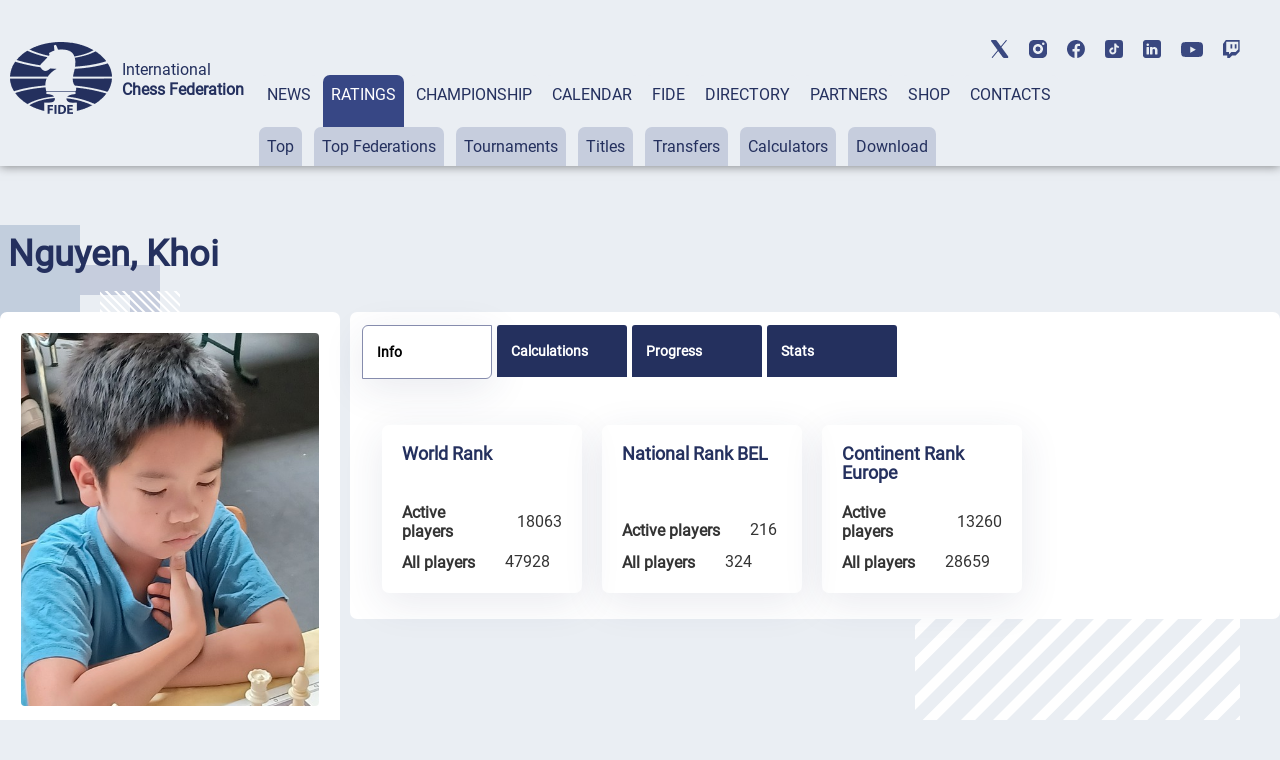

--- FILE ---
content_type: text/html; charset=UTF-8
request_url: https://ratings.fide.com/profile/272540
body_size: 146411
content:

<!DOCTYPE html>
<html lang="en">
	<head>
		<meta charset="UTF-8">
		<meta http-equiv="X-UA-Compatible" content="IE=edge">
		<meta name="viewport" content="width=device-width, initial-scale=1.0">
		<title>Nguyen, Khoi FIDE Profile</title>
		<link rel="stylesheet" type="text/css" href="/css/style.css">
		<link rel="stylesheet" type="text/css" href="/css/mobile.css">
		<link rel="stylesheet" type="text/css" href="/css/post_css.css">
		<link rel="stylesheet" type="text/css" href="/css/dt.css">
		
		<link rel="stylesheet" type="text/css" href="/css/all.css">
		<link rel="stylesheet" type="text/css" href="/css/dt_responsive.css"/>
		<link rel="stylesheet" type="text/css" href="/css/dt_group.css"/>
		<link rel="stylesheet" type="text/css" href="/css/jquery-ui.css"/>
		<link rel="stylesheet" type="text/css" href="/css/jquery-ui.structure.css"/>
		<link rel="stylesheet" type="text/css" href="/css/jquery-ui.theme.css"/>
		<link rel="stylesheet" type="text/css" href="/css/rtng_css.css"/>
		<link rel="stylesheet" type="text/css" href="/css/profile.css"/>
		
		<meta property="og:type" content="website">
		<meta property="og:site_name" content="International Chess Federation (FIDE)">
		<meta property="og:title" content="Nguyen, Khoi FIDE Chess Profile">
		<meta property="og:description" content="Nguyen, Khoi">
		<meta property="og:url" content="">
		<meta property="og:locale" content="en_EN">
		<meta property="og:image" content="https://directory.fide.com/img/fide_og_1200.png">
		<meta property="og:image:width" content="1200">
		<meta property="og:image:height" content="630">
		<script type="text/javascript" src="/js/jquery-3.6.0.min.js"></script>
		<script type="text/javascript" src="/js/jquery-ui.js"></script>
		<script type="text/javascript" src="/js/dt.js"></script>
		<script type="text/javascript" src="/js/jquery.mark.min.js"></script>
		
		<script src="/js/chartjs4.js"></script>
		<script src="/js/chart_datalabels.js"></script>
		
		
	</head>
	
	<body>
		<header class="header">
	<div class="header-social"></div>
	<div class="header-container">
			<div class="header-logo-container">
					<div class="header-logo">
							<a href="https://www.fide.com">
									<img src="/img/logo1.png" alt="">
							</a>
					</div>
					<div class="header-title-container">
							<div class="header-title">International</div>
							<div class="header-subtitle">Chess Federation</div>
					</div>
			</div>
			<div class="menu-container tabs">
					<div class="tabs-nav main-menu">
							<button class="tabs-btn menu-button"><a href="https://www.fide.com/news/">NEWS</a></button>
							<button class="tabs-btn menu-button"><a href="https://ratings.fide.com">RATINGS</a></button>
							<button class="tabs-btn menu-button"><a href="https://www.fide.com/fide-world-championship-cycle-2025-2026">CHAMPIONSHIP</a></button>
							<button class="tabs-btn menu-button"><a href="https://calendar.fide.com/calendar.php">CALENDAR</a></button>
							<button class="tabs-btn menu-button"><a href="https://www.fide.com/about-fide">FIDE</a></button>
							<button class="tabs-btn menu-button"><a href="https://directory.fide.com">DIRECTORY</a></button>
							<button class="tabs-btn menu-button"><a href="https://www.fide.com/partners/">PARTNERS</a></button>							
							<button class="tabs-btn menu-button"  id="fide100div"><a href="https://shop.fide.com">SHOP</a></button>
							<button class="tabs-btn menu-button"><a href="https://www.fide.com/contacts/">CONTACTS</a></button>
					</div>
					<div class="tabs-content nav-submenu" style="display:flex; flex-wrap:wrap;">
							<div class="tabs-pane main-submenu" id="content-1">
									<button class="submenu-button"><a href="https://www.fide.com/category/fide-news/">FIDE News</a></button>
									<button class="submenu-button"><a href="https://www.fide.com/category/chess-news/">Chess news</a></button>
							</div>
							<div class="tabs-pane main-submenu" id="content-2">
									<button class="submenu-button"><a href="https://ratings.fide.com/top_lists.phtml">Top</a></button>
									<button class="submenu-button"><a href="https://ratings.fide.com/top_federations.phtml">Top Federations</a></button>
									<button class="submenu-button"><a href="https://ratings.fide.com/rated_tournaments.phtml">Tournaments</a></button>
									<button class="submenu-button"><a href="https://ratings.fide.com/titles_page.phtml">Titles</a></button>
									<button class="submenu-button"><a href="https://ratings.fide.com/transfers.phtml">Transfers</a></button>
									<button class="submenu-button"><a href="https://ratings.fide.com/calc.phtml?page=change">Calculators</a></button>
									<button class="submenu-button"><a href="https://ratings.fide.com/download_lists.phtml">Download</a></button>
							</div>
							<div class="tabs-pane main-submenu" id="content-3">
									<button class="submenu-button"><a href="https://www.fide.com/fide-circuit-2026-2027/">FIDE Circuit</a></button>
									<button class="submenu-button"><a href="https://www.fide.com/fide-womens-events-24-25/">Women's Events '24-'25</a></button>
									<button class="submenu-button"><a href="https://www.fide.com/fide-world-championship-cycle-2025-2026">Open Cycle '25-'26</a></button>									
									<button class="submenu-button"><a href="https://www.fide.com/fide-womens-world-championship-cycle-2025-2026">Women’s Cycle '25-'26</a></button>
									<button class="submenu-button"><a href="https://www.fide.com/fide-womens-world-championship-cycle-2023-2025/">Women’s Cycle '23-'25</a></button>
									
									
							</div>
							
							
							
							<div class="tabs-pane main-submenu" id="content-4">
							
									<button class="submenu-button" style="margin-left: 200px;"><a href="https://calendar.fide.com/calendar.php">All Tournaments</a></button>
									
									<button class="submenu-button"><a href="https://calendar.fide.com/majorcalendar.php">Main Events</a></button>
									
									
							</div>
							
							<div class="tabs-pane main-submenu" id="content-5">
							
							
									<button class="submenu-button" style="margin-left: 200px;"><a href="https://www.fide.com/about-fide/">About FIDE</a></button>
									<button class="submenu-button"><a href="https://handbook.fide.com/">Handbook</a></button>
									<button class="submenu-button"><a href="https://www.fide.com/documents">Documents</a></button>
									<button class="submenu-button"><a href="https://med.fide.com" target=_blank>Clean Sport</a></button>
									<button class="submenu-button"><a href="https://www.fide.com/financial">Financial Reports</a></button>
									
							</div>
							<div class="tabs-pane main-submenu" id="content-6">
									<button class="submenu-button dir_button"><a href="https://directory.fide.com/list/officials">Officials</a></button>
									<button class="submenu-button dir_button"><a href="https://directory.fide.com/list/commissions_and_committees">Commissions & Committees</a></button>
									<button class="submenu-button dir_button"><a href="https://directory.fide.com/list/member_federations/main">Federations</a></button>
									<button class="submenu-button dir_button"><a href="https://directory.fide.com/list/affiliated_organizations">Aff. Organizations</a></button>
									<button class="submenu-button dir_button"><a href="https://directory.fide.com/list/affiliated_members">Aff. Members</a></button>
									<button class="submenu-button dir_button"><a href="https://directory.fide.com/list/dignitaries/&b=1&c=5">Honourable Dignitaries</a></button>
									<button class="submenu-button dir_button"><a href="https://directory.fide.com/orgchart.phtml">Chart</a></button>
							</div>
							
							<div class="tabs-pane main-submenu" id="content-7">
									<button class="submenu-button invisible"><a href="#">PARNTERS</a></button>
							</div>
							<div class="tabs-pane main-submenu" id="content-9">
									<button class="submenu-button invisible"><a href="#">FIDE100</a></button>
							</div>
							<div class="tabs-pane main-submenu" id="content-10">
									<button class="submenu-button invisible"><a href="#">CONTACTS</a></button>
							</div>
							
					</div>
			</div>
					<div class="mobile-menu-container">
					<div class="mobile-accordeon accordeon">
							<button class="mobile-menu accordeon-title">
									<h2><strong>MAIN/NEWS</strong></h2>
							</button>
							<div class="mobile-submenu accordeon-body">
									<p><a href="https://www.fide.com/news/">All News</a></p>
									<p><a href="https://www.fide.com/category/fide-news/">FIDE News</a></p>
									<p><a href="https://www.fide.com/category/chess-news/">Chess News</a></p>
							</div>
					</div>
	
					<div class="mobile-accordeon accordeon">
							<button class="mobile-menu accordeon-title">
									<h2><strong>RATINGS</strong></h2>
							</button>
							<div class="mobile-submenu accordeon-body">
									<p><a href="https://ratings.fide.com/top_lists.phtml">Top</a></p>
									<p><a href="https://ratings.fide.com/top_federations.phtml">Top Federations</a></p>
							        <p><a href="https://ratings.fide.com/index.phtml">Main Page / Search</a></p>
									<p><a href="https://ratings.fide.com/rated_tournaments.phtml">Tournaments</a></p>
									<p><a href="https://ratings.fide.com/titles_page.phtml">Titles</a></p>
									<p><a href="https://ratings.fide.com/transfers.phtml">Transfers</a></p>
									<p><a href="https://ratings.fide.com/calc.phtml?page=change">Calculators</a></p>
									<p><a href="https://ratings.fide.com/download_lists.phtml">Download</a></p>
							</div>
					</div>
						<div class="mobile-accordeon accordeon">
							<button class="mobile-menu accordeon-title">
									<h2><strong>CHAMPIONSHIP</strong></h2>
							</button>
							
							
							<div class="mobile-submenu accordeon-body">
									<p><a href="https://www.fide.com/fide-circuit-2026-2027/">FIDE Circuit</a></p>
									<p><a href="https://www.fide.com/fide-womens-events-24-25/">Women's Events '24-'25</a></p>
									<p><a href="https://www.fide.com/fide-world-championship-cycle-2025-2026">Open Cycle 2025-2026</a></p>
									<p><a href="https://www.fide.com/fide-womens-world-championship-cycle-2025-2026">Women’s Cycle 2025-2026</a></p>
									<p><a href="https://www.fide.com/fide-womens-world-championship-cycle-2023-2025">Women’s Cycle 2023-2025</a></p>
									
							</div>
						
					</div>
					<div class="mobile-accordeon accordeon">
							<button class="mobile-menu accordeon-title">
									<h2><strong>CALENDAR</strong></h2>
							</button>
							<div class="mobile-submenu accordeon-body">
									<p><a href="https://calendar.fide.com/calendar.php">All Tournaments</a></p>
									<p><a href="https://calendar.fide.com/majorcalendar.php">Main Events</a></p>
							</div>
					</div>
					<div class="mobile-accordeon accordeon">
							<button class="mobile-menu accordeon-title">
									<h2><strong>FIDE</strong></h2>
							</button>
							<div class="mobile-submenu accordeon-body">
									<p><a href="https://www.fide.com/about/">About FIDE</a></p>
									<p><a href="https://handbook.fide.com/">Handbook</a></p>
									<p><a href="https://www.fide.com/documents">Documents</a></p>
									<p><a href="https://med.fide.com" target=_blank>Clean Sport</a></p>
									<p><a href="https://www.fide.com/financial">Financial Reports</a></p>
									
							</div>
					</div>
					<div class="mobile-accordeon accordeon">
							<button class="mobile-menu accordeon-title">
									<h2><strong>DIRECTORY</strong></h2>
							</button>
							<div class="mobile-submenu accordeon-body">
									<p><a href="https://directory.fide.com/list/officials">Officials</a></p>
									<p><a href="https://directory.fide.com/list/commissions_and_committees">Commissions & Committees</a></p>
									<p><a href="https://directory.fide.com/list/member_federations/main">Federations</a></p>
								    <p><a href="https://directory.fide.com/list/affiliated_organizations">Affiliated Organizations</a></p>
									<p><a href="https://directory.fide.com/list/affiliated_members">Affiliated Members</a></p>
									<p><a href="https://directory.fide.com/list/dignitaries">Honourable Dignitaries</a></p>
									<p><a href="https://directory.fide.com/orgchart.phtml">Chart</a></p>
								
									
							</div>
					</div>
					<div class="mobile-accordeon accordeon">
							<button class="mobile-menu accordeon-title">
									<h2><a href="https://www.fide.com/partners/">PARTNERS</a></h2>
							</button>
							<div class="mobile-submenu accordeon-body">
							</div>
					</div>
		
					<div class="mobile-accordeon accordeon">
							<button class="mobile-menu accordeon-title">
									<h2><a href="https://shop.fide.com">SHOP</a></h2>
							</button>
							<div class="mobile-submenu accordeon-body">
							</div>
					</div>
					<div class="mobile-accordeon accordeon">
							<button class="mobile-menu accordeon-title">
									<h2><a href="https://www.fide.com/contacts/">CONTACTS</a></h2>
							</button>
							<div class="mobile-submenu accordeon-body">
							</div>
					</div>
			<!--mobile-menu-container-->
	</div>
			<div class="header-search-container">
					<div class="header-search" style="display:none;">
							
					</div>
					<div class="header-account" style="display:none;">
							<a href=https://portal.fide.com><img src="/img/user.svg" alt=""></a>
					</div>
			</div>
			<div class="menu-burger">
					<span></span>
			</div>
	</div>
<aside class="social">
	<div class="social-aside">
			<a href="https://twitter.com/FIDE_chess" target=_blank><img src="/img/twitter-top.svg" alt="twitter"></a>
	</div>
	<div class="social-aside">
			<a href="https://www.instagram.com/fide_chess/" target=_blank><img src="/img/instagram-top.svg" alt="instagram"></a>
	</div>
	<div class="social-aside">
			<a href="https://www.facebook.com/ChessFIDE/" target=_blank><img src="/img/fb-top.svg" alt="facebook"></a>
	</div>
	<div class="social-aside">
			<a href="https://www.tiktok.com/@fide_chess" target=_blank><img src="/img/tiktok_icon.svg " alt="tiktok"></a>
	</div>
	<div class="social-aside">
			<a href="https://www.linkedin.com/company/48892238" target=_blank><img src="/img/linkedin-top.svg" alt="linkedin"></a>
	</div>
	<div class="social-aside youtu">
			<a href="https://www.youtube.com/channel/UC9B47GnzCRFHTT1BIBWvStQ" target=_blank><img src="/img/youtube-top.svg" alt="youtube"></a>
	</div>
	<div class="social-aside">
			<a href="https://www.twitch.tv/fide_chess" target=_blank><img src="/img/twitch-top.svg" alt="twitch"></a>
	</div>
</aside>
</header>
<!-- Menu -->

<style>
.social-aside img
{
    height: 18px;
}
.youtu img
{
    height: 15px !important;
}

	.header-title {
  font-style: normal;
  font-weight: 300;
  font-size: 24px;
  line-height: 28px;
}
.dir-pattern-three, .dir-pattern-two, .dir-pattern-four
{
top: 0;
display:none;
}
.directory
{
	margin-top: 40px;
}

	
	.social
	{
	margin:0;
	}
	.menu-button {
	border: none;
	padding: 10px 8px 62px 8px;
	border-radius: 7px 7px 0 0;
	background-color: #EAEEF3;
	height: 91px;
	}
	.main-menu a, .main-menu a:visited
	{
		color:#24305E;
	}
	.main-menu .tabs-btn:hover
	{
	background-color:#374785;
	transition:
    
    background-color 1s,
	background 1s;
	
	}
	
	.main-menu > .tabs-btn-active a {
	color: #fff;
	}
	.invisible {
		display:none;
	}
	.header-container
	{
			max-width: 1440px;
			margin: 0 auto;
			width: 100%;
	}
	.mobile-menu-container {
			display: none;
			z-index: 10000 !important;
	}
	.main-submenu button:hover
	{
	background-color: #24305E !important;
	}
	.submenu-button a:visited
	{
	color:#24305E;
	}

	
	@media screen and (max-width: 1024px) {
	.menu-container {
			display: none;
	}
	.mobile-menu-container {
			display: block;
			position: absolute;
			top: 137px;
			left: 0;
			background: rgb(245, 246, 246);
			box-shadow: #ccc;
			width: 100%;
			box-shadow: 0 4px 2px -2px rgba(36, 36, 36, 0.17);
			left: -200%;
			transition: all 0.4s ease;
			z-index: 10000 !important;
	}
	.mobile-menu-container.open-menu {
			left: 0;
	}
	.menu-burger {
			position: absolute;
			right: 10px;
			top: 69px;
			width: 24px;
			height: 19px;
			display: block;
			margin-left: auto;
			margin-bottom: 20px;
			cursor: pointer;
	}
	.menu-burger span, .menu-burger:after, .menu-burger:before{
			height: 3px;
			width: 100%;
			position: absolute;
			background: #24305E;
			margin: 0 auto;
			border-radius: 1px;
	}
	.menu-burger span{
			top: 21px;
	}
	.menu-burger:after, .menu-burger:before{
			content: '';
	}
	.menu-burger:after{
			bottom: 3px;
			border-radius: 1px;
	}
	.menu-burger:before{
			top: 5px;
			border-radius: 1px;
	}
	.menu-burger.open-menu span {
			transform: rotate(38deg);
			top: 8px;
			transition: 0.4s;
	}
	.menu-burger.open-menu:before {
			opacity:0; 
			transition: 0.5s; 
	}
	.menu-burger.open-menu:after {
			transform: rotate(-38deg);
			bottom: 8px;
			transition: 0.4s;
	}
	.social {
			position: absolute;
			top: 10px;
			left: 159px;
			width: 400px;
			justify-content: space-between;
	}
	.container {
			width: 688px;
	}
	.page-title {
			font-weight: 400;
			font-size: 36px;
			line-height: 42px;
	}
	.menu-button {
			padding: 0px;
			height: auto;
	}
	.nav-submenu {
			margin-top: 0px;
	}
	.main-submenu button {
			padding: 0px;
			margin-right: 0px;
	}
	.main-menu a {
			display: block;
	}
	.tabs-pane-show {
			display: inline-grid;
	}
	.mobile-menu {
			list-style-type: none;
			text-align: center;
	}
	.mobile-submenu {
			height: 0;
			overflow: hidden;
			transition: height .4s ease-in-out;
			text-align: center;
	}
	.mobile-accordeon button {
			padding: 10px;
			border: none;
			cursor: pointer;
			width: 100%;
			background-color: #EAEEF3;
			line-height: 1;
	}
	.mobile-accordeon button:focus
	{
		background-color: #868CAD;
		color: #fff;
	}
	.mobile-menu.active, .mobile-menu.active:focus  {
			background-color: #868CAD;
	}
	.mobile-menu.active h2 {
			background-color: #868CAD;
			color: #fff;
	}
	.mobile-menu.active h2 a {
			color: #fff;
	}
	.mobile-menu h2, .mobile-menu h2 a {
			font-style: normal;
			font-weight: 400;
			font-size: 16px;
			line-height: 19px;
			align-items: center;
			text-transform: uppercase;
			text-decoration: none;
			display:inline;
	}
	.mobile-submenu p {
			padding: 7px 0px;
	}
	.mobile-submenu p a {
			font-style: normal;
			font-weight: 400;
			font-size: 16px;
			line-height: 140%;
			color: #374785;
			text-decoration: none;
	}
	}
	@media screen and (max-width: 576px) {
							.header-social, .social {
			display: none;
	}
	.header-search-container, .menu-burger {
			top: 40px;
	}
	
	}
	@media screen and (max-width: 375px) {
							.header-search-container {
			display: none;
	}
	.menu-burger {
			right: 15px;
	}
	}
	


.main-submenu button {
	margin-right: 8px;
	padding: 10px 8px;
}
.submenu-button.dir_button
{
	margin: 1px !important;
	padding: 10px 4px;
}
.tabs-btn-active, .tabs-btn-active:focus, .tabs-btn-active:active
{
	
	background-color: #374785;
}
.header-search-container img:last-child {
 
  margin-right: 5px;
}
.header
{
	box-shadow: 0px 0px 10px 0px rgba(0,0,0,0.5);
}

@media screen and (max-width: 1300px) {

.header-title {
  font-style: normal;
  font-weight: 300;
  font-size: 16px;
  line-height: 20px;
}
.header-subtitle {
  font-weight: 700;
  font-size: 16px;
  line-height: 20px;
}
.menu-container {
  margin-left: 15px;
  
}
.header-title-container {
padding-left: 10px;
}
}

@media screen and (max-width: 1576px) {
	.header-logo-container
	{
	margin-left: 10px;
	}


}
@media screen and (max-width: 1576px) {
.social {
	display: -webkit-box;
	display: -webkit-flex;
	display: -ms-flexbox;
	display: flex;
	align-items: center;
	top: 40px;
	right: 40px;
}
 .social-aside {
    padding-bottom: 0px;
    padding-right: 0px;
    padding-left: 20px;
  }
}

@media screen and (max-width: 1200px) {
.header
{
	height: 174px;
}
.header-title
{
	padding-top:0;
	paddint-left: 8px;
	
}
.container {
	width: 944px;
	margin: 0 auto;
}
.page-title {
	font-size: 36px;
	line-height: 42px;
}
.none {
	display: none;
}
/*HEADER*/
.header {
 margin-bottom: 8px;
}
.header-container {
	padding-top: 20px;
	display: block;
}
.header-logo-container {
	padding-bottom: 10px;
	padding-left: 10px;
	
}
.header-logo-container img {
	width: 70px;
}
.header-title-container {
	padding-left: 10px;
}
.header-title {
	font-size: 14px;
	line-height: 16px;
	padding-left: 10px;
}
.header-subtitle {
	font-size: 14px;
	line-height: 16px;
	padding-left: 10px;
}
.menu-container {
	margin: 0px;
	padding-left: 4px;
}
.header-search-container {
	position: absolute;
	top: 85px;
	right: 40px;
}
.submenu-button.dir_button
{
	margin: 1px !important;
	padding: 10px 4px;
}
.main-submenu button {
	margin-right: 3px;
}


.social {
	display: -webkit-box;
	display: -webkit-flex;
	display: -ms-flexbox;
	display: flex;
	align-items: center;
	top: 40px;
	right: 40px;
}
.social-aside {
	padding-bottom: 0px;
	padding-right: 0px;
	padding-left: 20px;
}
.header-title, .header-subtitle
	{
			margin-top: 0;
			margin-bottom: 0;
	}
}


@media screen and (max-width: 1024px) {
	 .header
	{
			height: 90px;
			padding-left: 5px;
	}
	.header-social, .social {
			display: none;
	}
	.header-search-container, .menu-burger {
			top: 40px;
	}
	.header-search-container {
	position: absolute;
	top: 40px;
	right: 60px;
	}
	.header-social {
	display: none;
	height: 40px;
	background-color: #fff;
	}
	.header-title, .header-subtitle
	{
			margin-top: 0;
			margin-bottom: 0;
	}
	.header-logo-container {
	padding-bottom: 10px;
	padding-top: 15px;
	}
	
	.social {
display: -webkit-box;
display: -webkit-flex;
display: -ms-flexbox;
display: flex;
align-items: center;
left:0;
top: 5px;
padding-bottom: 3px;
border-bottom: 1px solid #C6CDDD;
width: 100%;
justify-content: center;


	
	}
	.mobile-menu-container {
	top: 90px;
	transition: all 0.4s ease;
	border-top: 1px solid #374785;
	z-index: 200;
	
	}
	
}

@media screen and (max-width: 375px){
	.header {
	height: 90px;
	padding-left: 5px;
	}
	
	.mobile-menu-container {
	top: 90px;
	transition: all 0.4s ease;
	border-top: 1px solid #374785;
	
	}
	.header-search-container {
	display: flex;
	top: 40px;
	right: 60px;
	}
  
	}


[type="button"], [type="submit"], button
{
	 background-color: #374785;
}
.activeurll {
  background-color: #24305E !important;
  color: #ffffff !important;
}
.activeurll a {
  color: #ffffff !important;
}

.main-submenu a:hover
{
text-decoration: none;
font-weight: normal;
}
.mobile-accordeon button:hover
{
	color: red;
	background-color: #868CAD;
}
 .mobile-menu.active {
    background-color: #868CAD;
  }

	#fide100div
	{	
	color:red;
	border: 0;
	
   
	}
	#fide100div:hover
	{
	z-index: 1000;
	}
	
.calendar-tabs-buttons {
  z-index: 90;
}
.elementor-245 .elementor-element.elementor-element-df66bb2
{
	box-shadow:none;
}

</style>

<script>
let burger = document.querySelector('.menu-burger');
let menu = document.querySelector('.mobile-menu-container');

burger.onclick = function() {
	
menu.classList.toggle('open-menu');
burger.classList.toggle('open-menu');
};

</script>    
<script>
class ItcTabs {
  constructor(target, config) {
    const defaultConfig = {};
    this._config = Object.assign(defaultConfig, config);
    this._elTabs =
      typeof target === "string" ? document.querySelector(target) : target;
    this._elButtons = this._elTabs.querySelectorAll(".tabs-btn");
    this._elPanes = this._elTabs.querySelectorAll(".tabs-pane");
    this._eventShow = new Event("tab.itc.change");
    this._init();
    this._events();
  }

  _init() {
    this._elTabs.setAttribute("role", "tablist");
    this._elButtons.forEach((el, index) => {
      el.dataset.index = index;
      el.setAttribute("role", "tab");
      this._elPanes[index].setAttribute("role", "tabpanel");
      el.classList.add("tabs-btn-not-active"); // ���������� ������ .tabs-btn-not-active
    });
  }

  show(elLinkTarget) {
    const elPaneTarget = this._elPanes[elLinkTarget.dataset.index];
    const elLinkActive = this._elTabs.querySelector(".tabs-btn-active");
    const elPaneShow = this._elTabs.querySelector(".tabs-pane-show");
    if (elLinkTarget === elLinkActive) {
      return;
    }
    elLinkActive ? elLinkActive.classList.remove("tabs-btn-active") : null;
    elLinkActive ? elLinkActive.classList.add("tabs-btn-not-active") : null; // ���������� ������ .tabs-btn-not-active
		elPaneShow ? elPaneShow.style.display = "none" : null;
    elPaneShow ? elPaneShow.classList.remove("tabs-pane-show") : null;
    elLinkTarget.classList.add("tabs-btn-active");
    elLinkTarget.classList.remove("tabs-btn-not-active"); // �������� ������ .tabs-btn-not-active
    elPaneTarget.classList.add("tabs-pane-show");
    this._elTabs.dispatchEvent(this._eventShow);
    elLinkTarget.focus();
  }

  showByIndex(index) {
    const elLinkTarget = this._elButtons[index];
    elLinkTarget ? this.show(elLinkTarget) : null;
  }

  _events() {
		this._elTabs.addEventListener("click", (e) => {
  const target = e.target.closest(".tabs-btn");
  if (target) {
    const link = target.querySelector("a");
    if (link) {
      const href = link.getAttribute("href");
      if (href) {
        e.preventDefault();
        window.location.href = href;
      }
    }
  }
});

  }
}

const accordionToggle = () => {
  const chItems = document.querySelectorAll(".tabs-pane.main-submenu");

  chItems.forEach((item) => {
    const chButton = item.querySelector("button.submenu-button");
    const chDesc = item;

    const toggleAccordion = () => {
      chItems.forEach((item) => {
        const chRemoveButton = item.querySelector("button.submenu-button");
        const chRemoveDesc = item;

        if (chRemoveDesc !== chDesc) {
          chRemoveDesc.style.display = "none"; // Set display: none
          chRemoveDesc.classList.remove("tabs-pane-show");
					chRemoveDesc.classList.add("tabs-pane-not-show");
          chRemoveButton.classList.remove("tabs-btn-active");
          chRemoveButton.classList.add("tabs-btn-not-active");
        }
      });

      chDesc.classList.toggle("tabs-pane-show");
      chButton.classList.toggle("tabs-btn-active");
      chButton.classList.remove("tabs-btn-not-active");
    };

    chButton.addEventListener("click", toggleAccordion);
  });
};

const tabs = new ItcTabs(".tabs");
accordionToggle();
const accordeon = () => {
  const chItems = document.querySelectorAll(".accordeon");

  chItems.forEach((item) => {
    const chButton = item.querySelector(".accordeon-title");
    const chDesc = item.querySelector(".accordeon-body");

    chButton.addEventListener("click", () => {
      chItems.forEach((item) => {
        const chRemoveButton = item.querySelector(".accordeon-title");
        const chRemoveDesc = item.querySelector(
          ".accordeon-body"
        );

        if (chRemoveDesc !== chDesc) {
          chRemoveDesc.classList.remove("open");
          chRemoveDesc.style.height = 0;
          chRemoveButton.classList.remove("active");
        }
      });

      if (chDesc.classList.contains("open")) {
        chDesc.style.height = 0;
      } else {
        chDesc.style.height = chDesc.scrollHeight + "px";
      }

      chDesc.classList.toggle("open");
      chButton.classList.toggle("active");
    });
  });
};

accordeon();

document.addEventListener('DOMContentLoaded', function() {
  var currentURL = window.location.href;
  var substituteURL = window.location.href;
  

  // ������� ������� � ������� menu-container
  var menuContainer = document.querySelector('.tabs-content');

	var menuContainerLvlOne = document.querySelector('.tabs-nav');
  // �������� ��� ������ ������ menuContainer
  var links = menuContainer.querySelectorAll('a');
	var linksLvlOne = menuContainerLvlOne.querySelectorAll('a');


	for (var i = 0; i <linksLvlOne.length; i++) {
		var linkLvlOne = linksLvlOne[i];
		var href = linkLvlOne.getAttribute('href');
		
		//custom links
		  if (href.includes("https://ratings.fide.com") & substituteURL.includes("ratings2.fide.com.test"))
  
			{
				var currentURL = "https://ratings.fide.com";
				var href = "ratings.fide.com";
			}
		 

		
		if (currentURL.includes(href)){
		
		
			var parent = linkLvlOne.parentElement;
			
			parent.classList.add('tabs-btn-active');
			parent.classList.remove('tabs-btn-not-active');
			var dataIndex = parent.getAttribute('data-index');
			var newId = 'content-' + (parseInt(dataIndex, 10) + 1);


// ������� ������� � ����� ��������������� � ��������� ����������� ��������
var element = document.getElementById(newId);
if (element) {
  element.classList.add('tabs-pane-show');
}

		}
		
	
		
	}
  // ���������� ������ � ��������� ����������� ��������
  for (var i = 0; i < links.length; i++) {
    var link = links[i];
    var href = link.getAttribute('href');

    // ���������, �������� �� ������� URL ������ ����� ������
    if (currentURL.includes(href)) {
      // ������� ������������ ������� ������
      var parentParent = link.parentElement.parentElement;
			var parent = link.parentElement;

      // ������������� display: block ��� ������������� �������� ������
			parent.classList.add('activeurll');
      parentParent.style.display = 'block';
      parentParent.classList.add('activeurl');
      parentParent.classList.add('tabs-pane-show');

      var myid = parentParent.id;
			
      var trimmedId = myid.replace('content-', '');
      var newId = parseInt(trimmedId, 10) - 1;

      // ������� ������� � ����� ��������������� � ��������� ����������� ��������
			
      var element = menuContainerLvlOne.querySelector('[data-index="' + newId + '"]');
			
      if (element) {
        element.classList.add('tabs-btn-active');
        element.classList.remove('tabs-btn-not-active');
      }
    }
  }

  // ��������� ���������� tabsPane
  var tabsPane = document.querySelector('.tabs-pane-show');

  // ������� ��� ���������� ���������� tabsPane
  function updateTabsPane() {
    tabsPane = document.querySelector('.tabs-pane-show');
  }

  const buttons = document.querySelectorAll('.tabs-btn.menu-button');
  let activeSubmenu = null;

  buttons.forEach((button, index) => {
    const submenu = document.getElementById(`content-${index + 1}`);

    button.addEventListener('mouseover', () => {
      if (button.classList.contains('tabs-btn-not-active')){
        submenu.style.display = 'block';
				updateTabsPane()
        tabsPane.style.display = 'none';
      }
			if (button.classList.contains('tabs-btn-active')){
				tabsPane.style.display = 'block';
				// submenu.style.display= 'none';
			}
    });

    button.addEventListener('mouseleave', () => {
      if (!button.classList.contains('tabs-btn-active')) {
        submenu.style.display = 'none';
				updateTabsPane()
        if (tabsPane) {
          tabsPane.style.display = 'block';
        }
      }
			if (button.classList.contains('tabs-btn-active')){
				tabsPane.style.display = 'block';
			}
    });

    submenu.addEventListener('mouseenter', () => {
      if (button.classList.contains('tabs-btn-not-active')){
        submenu.style.display = 'block';
				updateTabsPane()
        tabsPane.style.display = 'none';
      }
			if (button.classList.contains('tabs-btn-active')){
				tabsPane.style.display = 'block';
				// submenu.style.display= 'none';
			}
    });

    submenu.addEventListener('mouseleave', () => {
      submenu.style.display = 'none';
			updateTabsPane()
			tabsPane.style.display = 'block';
    });
  });

  // ��������� ��������� ��� ���������� ���������� tabsPane
  menuContainer.addEventListener('transitionend', updateTabsPane);
  menuContainer.addEventListener('animationend', updateTabsPane);
});



</script>﻿<!-- Google tag (gtag.js) -->
<script async src="https://www.googletagmanager.com/gtag/js?id=G-0TSTM17GEX"></script>
<script>
  window.dataLayer = window.dataLayer || [];
  function gtag(){dataLayer.push(arguments);}
  gtag('js', new Date());

  gtag('config', 'G-0TSTM17GEX');
</script>
		
		<div class="dir-pattern">
			<img src="/img/dir-pattern-1.png" alt="">
		</div>
		<div class="dir-pattern-two">
			<img src="/img/dir-pattern-2.png" alt="">
		</div>
		<div class="dir-pattern-four">
			<img src="/img/dir-pattern-4.png" alt="">
		</div>
		<div class="dir-pattern-three">
			<img src="/img/dir-pattern-3.png" alt="">
		</div>
		<div class="dir-pattern-five">
			<img src="/img/dir-pattern-5.png" alt="">
		</div>
		
		<section class="directory">
			<div class="directory-container">
				
								
										
						
						<section class="profile">
							<div class="profile-pattern-queen">
								<img src="/img/queen_pattern.png" alt="">
							</div>
							<div class="profile-container">
								<div class="profile-title-container">
									<h1 class="player-title">Nguyen, Khoi</h1>&nbsp;									<div class="profile-hidden-button profile-info-row">
										
									</div>
								</div>
								<div class="profile-section ">
									<div class="profile-left ">
																			<div class="profile-photo " >
											<img class="profile-top__photo" src="[data-uri]" alt="photo"/>										</div>
										<div class="profile-games ">
											<div class="profile-standart profile-game ">
												<img src="/img/logo_std.svg" alt="standart" height=25>
												<p>2073</p><p style="font-size: 8px; padding:0; margin:0;">STANDARD <span class=inactiv_note></span></p>
											</div>
											<div class="profile-rapid profile-game ">
												<img src="/img/logo_rpd.svg" alt="rapid"  height=25>
												<p>2017</p><p style="font-size: 8px; padding:0; margin:0;">RAPID<span class=inactiv_note></p>
											</div>
											<div class="profile-blitz profile-game ">
												<img src="/img/logo_blitz.svg " alt="blitz"  height=25>
												<p>1960</p><p style="font-size: 8px; padding:0; margin:0;">BLITZ<span class=inactiv_note></p>
											</div>
											<!--profile-games-->
										</div>
										<div class="profile-info ">
											<div class="profile-info-row ">
												<h5>FIDE ID</h5>
												<p class="profile-info-id ">272540</p>
											</div>
											<div class="profile-info-row block1">
												<div class="profile_fed"><h5>Federation</h5></div>
												<div class="profile-info-country ">
														<img src="/images/flags/be.svg" height=30>													Belgium												</div>
											</div>
											<div class="profile-info-row ">
												<h5>B-Year</h5>
												<p class="profile-info-byear ">2012 </p>
											</div>
											<div class="profile-info-row ">
												<h5>Gender</h5>
												<p class="profile-info-sex ">Male</p>
											</div>
											<div class="profile-info-row ">
												<h5>FIDE title</h5>
												<div class="profile-info-title ">
													<p>None</p>

													<div class="profile-info-icon ">
													</div>
												</div>
											</div>


											<div class="profile-info-row profile-button-row ">
												
											</div>
											
											<!--profile-info-->
										</div>
										<!--profile-left-->
									</div>
									<div class="profile-right">
										<div id="tabs" class="ui-tabs ui-corner-all ui-widget ui-widget-content profile_tabs">
										
											<ul role="tablist" class="ui-tabs-nav ui-corner-all ui-helper-reset ui-helper-clearfix ui-widget-header">
												<li role="tab" tabindex="-1" class="ui-tabs-tab ui-corner-top ui-state-default ui-tab profile-tabs-btn" aria-controls="tabs-1" aria-labelledby="ui-id-15" aria-selected="false" aria-expanded="false"><a href="#tabs-1" tabindex="-1" class="ui-tabs-anchor tab_full_link" id="profile_button">Info</a></li>
																								<li role="tab" tabindex="-1" class="ui-tabs-tab ui-corner-top ui-state-default ui-tab profile-tabs-btn" aria-controls="tabs-2" aria-labelledby="ui-id-16" aria-selected="false" aria-expanded="false"><a href="#tabs-2" tabindex="-1" class="ui-tabs-anchor tab_full_link" id="calculations_button">Calculations</a></li>
																																				<li role="tab" tabindex="-1" class="ui-tabs-tab ui-corner-top ui-state-default ui-tab profile-tabs-btn" aria-controls="tabs-3" aria-labelledby="ui-id-16" aria-selected="false" aria-expanded="false"><a href="#tabs-3" tabindex="-1" class="ui-tabs-anchor tab_full_link" id="chart_button">Progress</a></li>
																																																												<li role="tab" tabindex="-1" class="ui-tabs-tab ui-corner-top ui-state-default ui-tab profile-tabs-btn" aria-controls="tabs-6" aria-labelledby="ui-id-16" aria-selected="false" aria-expanded="false"><a href="#tabs-6" tabindex="-1" class="ui-tabs-anchor tab_full_link" id="stats_button">Stats</a></li>
																								
																							</ul>
											
											
											<div class="tabs-content ">
												<div id="tabs-1" aria-labelledby="ui-id-15" role="tabpanel" class="ui-tabs-panel ui-corner-bottom ui-widget-content" aria-hidden="true">
																											<div class="profile-ranks">
															
															<div class="profile-rank-block">
																<h5>World Rank</h5>
																<div class="profile-rank-row ">
																	<h6>Active players</h6>
																	<p>18063</p>
																</div>
																<div class="profile-rank-row ">
																	<h6>All players</h6>
																	<p>47928</p>
																</div>
															</div>
															<!--profile-rank-->
															
															
															<div class="profile-rank-block">
																<h5>National Rank BEL</h5>
																<div class="profile-rank-row ">
																	<h6>Active players</h6>
																	<p>216</p>
																</div>
																<div class="profile-rank-row ">
																	<h6>All players</h6>
																	<p>324</p>
																</div>
															</div>
															<!--profile-rank-->
															
															
															<div class="profile-rank-block">
																<h5>Continent Rank Europe</h5>
																<div class="profile-rank-row ">
																	<h6>Active players</h6>
																	<p>13260</p>
																</div>
																<div class="profile-rank-row ">
																	<h6>All players</h6>
																	<p>28659</p>
																</div>
															</div>
															<!--profile-rank-->
															
															<!--profile-ranks-->
														</div>
																											
													<div class="row no-gutters">													
													
													

													<!--tabs-pane-->
												</div>
												</div>
																								<div id="tabs-2" aria-labelledby="ui-id-15" role="tabpanel" class="ui-tabs-panel ui-corner-bottom ui-widget-content" aria-hidden="true">
													<!--tabs-pane-->
												
												</div>
												
																								<div id="tabs-3" aria-labelledby="ui-id-15" role="tabpanel" class="ui-tabs-panel ui-corner-bottom ui-widget-content" aria-hidden="true">
													<!--tabs-pane-->
													
											<div class="profile-tab-container" data-tab-index="2"><div class="default_div_full">
	<div class="row">
	<button class="button2" id="1y" value=1>1 YR.</button>
	<button class="button2" id="2y" value=2>2 YR.</button>
	<button class="button2" id="3y" value=3>3 YR.</button>
	<button class="button2" id="5y" value=5>5 YR.</button>
	<button class="button2" id="ally" value=0>All YRs.</button>
	</div>
	<div id="chart-container">
                            <canvas id="graphCanvas" style="width: "></canvas>
							</div>
                          
                        
                        <div class="col-lg-12 profile-tableCont"><table class="profile-table_calc">
                                <thead>
								<tr>
                                    <th class="profile-table_colors__th_1">Period</th>
                                    <th class="profile-table_colors__th_1">STD. RATING</th>
                                    <th class="profile-table_colors__th_2">STD GMS</th>
                                    <th class="profile-table_colors__th_3">RPD</th>
									<th class="profile-table_colors__th_3">RPD GMS</th>
									<th class="profile-table_colors__th_4">BLZ</th>
									<th class="profile-table_colors__th_4">BLZ GMS</th>
                                </tr>
                                
                                </thead>
                                <tbody><tr>
			<td width=75 align=right>&nbsp;2026-Jan&nbsp;</td>
			<td valign=top width=40 align=right>&nbsp;2073&nbsp;</td>
			<td valign=top width=30 align=right>&nbsp;9&nbsp;</td>
			<td valign=top width=40 align=right>&nbsp;2017&nbsp;</td>
			<td valign=top width=30 align=right>&nbsp;0&nbsp;</td>
			<td valign=top width=40 align=right>&nbsp;1960&nbsp;</td>
			<td valign=top width=30 align=right>&nbsp;0&nbsp;</td>
			</tr><tr>
			<td width=75 align=right>&nbsp;2025-Dec&nbsp;</td>
			<td valign=top width=40 align=right>&nbsp;2051&nbsp;</td>
			<td valign=top width=30 align=right>&nbsp;16&nbsp;</td>
			<td valign=top width=40 align=right>&nbsp;2017&nbsp;</td>
			<td valign=top width=30 align=right>&nbsp;0&nbsp;</td>
			<td valign=top width=40 align=right>&nbsp;1960&nbsp;</td>
			<td valign=top width=30 align=right>&nbsp;0&nbsp;</td>
			</tr><tr>
			<td width=75 align=right>&nbsp;2025-Nov&nbsp;</td>
			<td valign=top width=40 align=right>&nbsp;2101&nbsp;</td>
			<td valign=top width=30 align=right>&nbsp;1&nbsp;</td>
			<td valign=top width=40 align=right>&nbsp;2017&nbsp;</td>
			<td valign=top width=30 align=right>&nbsp;0&nbsp;</td>
			<td valign=top width=40 align=right>&nbsp;1960&nbsp;</td>
			<td valign=top width=30 align=right>&nbsp;0&nbsp;</td>
			</tr><tr>
			<td width=75 align=right>&nbsp;2025-Oct&nbsp;</td>
			<td valign=top width=40 align=right>&nbsp;2128&nbsp;</td>
			<td valign=top width=30 align=right>&nbsp;10&nbsp;</td>
			<td valign=top width=40 align=right>&nbsp;2017&nbsp;</td>
			<td valign=top width=30 align=right>&nbsp;0&nbsp;</td>
			<td valign=top width=40 align=right>&nbsp;1960&nbsp;</td>
			<td valign=top width=30 align=right>&nbsp;0&nbsp;</td>
			</tr><tr>
			<td width=75 align=right>&nbsp;2025-Sep&nbsp;</td>
			<td valign=top width=40 align=right>&nbsp;2107&nbsp;</td>
			<td valign=top width=30 align=right>&nbsp;18&nbsp;</td>
			<td valign=top width=40 align=right>&nbsp;2017&nbsp;</td>
			<td valign=top width=30 align=right>&nbsp;0&nbsp;</td>
			<td valign=top width=40 align=right>&nbsp;1960&nbsp;</td>
			<td valign=top width=30 align=right>&nbsp;0&nbsp;</td>
			</tr><tr>
			<td width=75 align=right>&nbsp;2025-Aug&nbsp;</td>
			<td valign=top width=40 align=right>&nbsp;2102&nbsp;</td>
			<td valign=top width=30 align=right>&nbsp;0&nbsp;</td>
			<td valign=top width=40 align=right>&nbsp;2017&nbsp;</td>
			<td valign=top width=30 align=right>&nbsp;0&nbsp;</td>
			<td valign=top width=40 align=right>&nbsp;1960&nbsp;</td>
			<td valign=top width=30 align=right>&nbsp;0&nbsp;</td>
			</tr><tr>
			<td width=75 align=right>&nbsp;2025-Jul&nbsp;</td>
			<td valign=top width=40 align=right>&nbsp;2102&nbsp;</td>
			<td valign=top width=30 align=right>&nbsp;12&nbsp;</td>
			<td valign=top width=40 align=right>&nbsp;2017&nbsp;</td>
			<td valign=top width=30 align=right>&nbsp;0&nbsp;</td>
			<td valign=top width=40 align=right>&nbsp;1960&nbsp;</td>
			<td valign=top width=30 align=right>&nbsp;0&nbsp;</td>
			</tr><tr>
			<td width=75 align=right>&nbsp;2025-Jun&nbsp;</td>
			<td valign=top width=40 align=right>&nbsp;2129&nbsp;</td>
			<td valign=top width=30 align=right>&nbsp;0&nbsp;</td>
			<td valign=top width=40 align=right>&nbsp;2017&nbsp;</td>
			<td valign=top width=30 align=right>&nbsp;13&nbsp;</td>
			<td valign=top width=40 align=right>&nbsp;1960&nbsp;</td>
			<td valign=top width=30 align=right>&nbsp;0&nbsp;</td>
			</tr><tr>
			<td width=75 align=right>&nbsp;2025-May&nbsp;</td>
			<td valign=top width=40 align=right>&nbsp;2129&nbsp;</td>
			<td valign=top width=30 align=right>&nbsp;15&nbsp;</td>
			<td valign=top width=40 align=right>&nbsp;1923&nbsp;</td>
			<td valign=top width=30 align=right>&nbsp;0&nbsp;</td>
			<td valign=top width=40 align=right>&nbsp;1960&nbsp;</td>
			<td valign=top width=30 align=right>&nbsp;0&nbsp;</td>
			</tr><tr>
			<td width=75 align=right>&nbsp;2025-Apr&nbsp;</td>
			<td valign=top width=40 align=right>&nbsp;2077&nbsp;</td>
			<td valign=top width=30 align=right>&nbsp;7&nbsp;</td>
			<td valign=top width=40 align=right>&nbsp;1923&nbsp;</td>
			<td valign=top width=30 align=right>&nbsp;0&nbsp;</td>
			<td valign=top width=40 align=right>&nbsp;1960&nbsp;</td>
			<td valign=top width=30 align=right>&nbsp;0&nbsp;</td>
			</tr><tr>
			<td width=75 align=right>&nbsp;2025-Mar&nbsp;</td>
			<td valign=top width=40 align=right>&nbsp;2107&nbsp;</td>
			<td valign=top width=30 align=right>&nbsp;0&nbsp;</td>
			<td valign=top width=40 align=right>&nbsp;1923&nbsp;</td>
			<td valign=top width=30 align=right>&nbsp;0&nbsp;</td>
			<td valign=top width=40 align=right>&nbsp;1960&nbsp;</td>
			<td valign=top width=30 align=right>&nbsp;0&nbsp;</td>
			</tr><tr>
			<td width=75 align=right>&nbsp;2025-Feb&nbsp;</td>
			<td valign=top width=40 align=right>&nbsp;2107&nbsp;</td>
			<td valign=top width=30 align=right>&nbsp;11&nbsp;</td>
			<td valign=top width=40 align=right>&nbsp;1923&nbsp;</td>
			<td valign=top width=30 align=right>&nbsp;7&nbsp;</td>
			<td valign=top width=40 align=right>&nbsp;1960&nbsp;</td>
			<td valign=top width=30 align=right>&nbsp;11&nbsp;</td>
			</tr><tr>
			<td width=75 align=right>&nbsp;2025-Jan&nbsp;</td>
			<td valign=top width=40 align=right>&nbsp;2082&nbsp;</td>
			<td valign=top width=30 align=right>&nbsp;0&nbsp;</td>
			<td valign=top width=40 align=right>&nbsp;1906&nbsp;</td>
			<td valign=top width=30 align=right>&nbsp;0&nbsp;</td>
			<td valign=top width=40 align=right>&nbsp;1882&nbsp;</td>
			<td valign=top width=30 align=right>&nbsp;0&nbsp;</td>
			</tr><tr>
			<td width=75 align=right>&nbsp;2024-Dec&nbsp;</td>
			<td valign=top width=40 align=right>&nbsp;2082&nbsp;</td>
			<td valign=top width=30 align=right>&nbsp;19&nbsp;</td>
			<td valign=top width=40 align=right>&nbsp;1906&nbsp;</td>
			<td valign=top width=30 align=right>&nbsp;0&nbsp;</td>
			<td valign=top width=40 align=right>&nbsp;1882&nbsp;</td>
			<td valign=top width=30 align=right>&nbsp;0&nbsp;</td>
			</tr><tr>
			<td width=75 align=right>&nbsp;2024-Nov&nbsp;</td>
			<td valign=top width=40 align=right>&nbsp;1995&nbsp;</td>
			<td valign=top width=30 align=right>&nbsp;2&nbsp;</td>
			<td valign=top width=40 align=right>&nbsp;1906&nbsp;</td>
			<td valign=top width=30 align=right>&nbsp;9&nbsp;</td>
			<td valign=top width=40 align=right>&nbsp;1882&nbsp;</td>
			<td valign=top width=30 align=right>&nbsp;0&nbsp;</td>
			</tr><tr>
			<td width=75 align=right>&nbsp;2024-Oct&nbsp;</td>
			<td valign=top width=40 align=right>&nbsp;1986&nbsp;</td>
			<td valign=top width=30 align=right>&nbsp;9&nbsp;</td>
			<td valign=top width=40 align=right>&nbsp;1918&nbsp;</td>
			<td valign=top width=30 align=right>&nbsp;0&nbsp;</td>
			<td valign=top width=40 align=right>&nbsp;1882&nbsp;</td>
			<td valign=top width=30 align=right>&nbsp;0&nbsp;</td>
			</tr><tr>
			<td width=75 align=right>&nbsp;2024-Sep&nbsp;</td>
			<td valign=top width=40 align=right>&nbsp;2096&nbsp;</td>
			<td valign=top width=30 align=right>&nbsp;13&nbsp;</td>
			<td valign=top width=40 align=right>&nbsp;1918&nbsp;</td>
			<td valign=top width=30 align=right>&nbsp;0&nbsp;</td>
			<td valign=top width=40 align=right>&nbsp;1882&nbsp;</td>
			<td valign=top width=30 align=right>&nbsp;0&nbsp;</td>
			</tr><tr>
			<td width=75 align=right>&nbsp;2024-Aug&nbsp;</td>
			<td valign=top width=40 align=right>&nbsp;2107&nbsp;</td>
			<td valign=top width=30 align=right>&nbsp;9&nbsp;</td>
			<td valign=top width=40 align=right>&nbsp;1918&nbsp;</td>
			<td valign=top width=30 align=right>&nbsp;0&nbsp;</td>
			<td valign=top width=40 align=right>&nbsp;1882&nbsp;</td>
			<td valign=top width=30 align=right>&nbsp;0&nbsp;</td>
			</tr><tr>
			<td width=75 align=right>&nbsp;2024-Jul&nbsp;</td>
			<td valign=top width=40 align=right>&nbsp;2049&nbsp;</td>
			<td valign=top width=30 align=right>&nbsp;0&nbsp;</td>
			<td valign=top width=40 align=right>&nbsp;1918&nbsp;</td>
			<td valign=top width=30 align=right>&nbsp;0&nbsp;</td>
			<td valign=top width=40 align=right>&nbsp;1882&nbsp;</td>
			<td valign=top width=30 align=right>&nbsp;11&nbsp;</td>
			</tr><tr>
			<td width=75 align=right>&nbsp;2024-Jun&nbsp;</td>
			<td valign=top width=40 align=right>&nbsp;2049&nbsp;</td>
			<td valign=top width=30 align=right>&nbsp;12&nbsp;</td>
			<td valign=top width=40 align=right>&nbsp;1918&nbsp;</td>
			<td valign=top width=30 align=right>&nbsp;5&nbsp;</td>
			<td valign=top width=40 align=right>&nbsp;1852&nbsp;</td>
			<td valign=top width=30 align=right>&nbsp;0&nbsp;</td>
			</tr><tr>
			<td width=75 align=right>&nbsp;2024-May&nbsp;</td>
			<td valign=top width=40 align=right>&nbsp;1997&nbsp;</td>
			<td valign=top width=30 align=right>&nbsp;9&nbsp;</td>
			<td valign=top width=40 align=right>&nbsp;1831&nbsp;</td>
			<td valign=top width=30 align=right>&nbsp;0&nbsp;</td>
			<td valign=top width=40 align=right>&nbsp;1852&nbsp;</td>
			<td valign=top width=30 align=right>&nbsp;0&nbsp;</td>
			</tr><tr>
			<td width=75 align=right>&nbsp;2024-Apr&nbsp;</td>
			<td valign=top width=40 align=right>&nbsp;1932&nbsp;</td>
			<td valign=top width=30 align=right>&nbsp;2&nbsp;</td>
			<td valign=top width=40 align=right>&nbsp;1831&nbsp;</td>
			<td valign=top width=30 align=right>&nbsp;0&nbsp;</td>
			<td valign=top width=40 align=right>&nbsp;1852&nbsp;</td>
			<td valign=top width=30 align=right>&nbsp;0&nbsp;</td>
			</tr><tr>
			<td width=75 align=right>&nbsp;2024-Mar&nbsp;</td>
			<td valign=top width=40 align=right>&nbsp;1930&nbsp;</td>
			<td valign=top width=30 align=right>&nbsp;14&nbsp;</td>
			<td valign=top width=40 align=right>&nbsp;1831&nbsp;</td>
			<td valign=top width=30 align=right>&nbsp;0&nbsp;</td>
			<td valign=top width=40 align=right>&nbsp;1852&nbsp;</td>
			<td valign=top width=30 align=right>&nbsp;0&nbsp;</td>
			</tr><tr>
			<td width=75 align=right>&nbsp;2024-Feb&nbsp;</td>
			<td valign=top width=40 align=right>&nbsp;1964&nbsp;</td>
			<td valign=top width=30 align=right>&nbsp;14&nbsp;</td>
			<td valign=top width=40 align=right>&nbsp;1718&nbsp;</td>
			<td valign=top width=30 align=right>&nbsp;7&nbsp;</td>
			<td valign=top width=40 align=right>&nbsp;1754&nbsp;</td>
			<td valign=top width=30 align=right>&nbsp;11&nbsp;</td>
			</tr><tr>
			<td width=75 align=right>&nbsp;2024-Jan&nbsp;</td>
			<td valign=top width=40 align=right>&nbsp;1911&nbsp;</td>
			<td valign=top width=30 align=right>&nbsp;1&nbsp;</td>
			<td valign=top width=40 align=right>&nbsp;1734&nbsp;</td>
			<td valign=top width=30 align=right>&nbsp;8&nbsp;</td>
			<td valign=top width=40 align=right>&nbsp;1692&nbsp;</td>
			<td valign=top width=30 align=right>&nbsp;0&nbsp;</td>
			</tr><tr>
			<td width=75 align=right>&nbsp;2023-Dec&nbsp;</td>
			<td valign=top width=40 align=right>&nbsp;1896&nbsp;</td>
			<td valign=top width=30 align=right>&nbsp;14&nbsp;</td>
			<td valign=top width=40 align=right>&nbsp;1729&nbsp;</td>
			<td valign=top width=30 align=right>&nbsp;0&nbsp;</td>
			<td valign=top width=40 align=right>&nbsp;1692&nbsp;</td>
			<td valign=top width=30 align=right>&nbsp;0&nbsp;</td>
			</tr><tr>
			<td width=75 align=right>&nbsp;2023-Nov&nbsp;</td>
			<td valign=top width=40 align=right>&nbsp;1898&nbsp;</td>
			<td valign=top width=30 align=right>&nbsp;2&nbsp;</td>
			<td valign=top width=40 align=right>&nbsp;1729&nbsp;</td>
			<td valign=top width=30 align=right>&nbsp;8&nbsp;</td>
			<td valign=top width=40 align=right>&nbsp;1692&nbsp;</td>
			<td valign=top width=30 align=right>&nbsp;0&nbsp;</td>
			</tr><tr>
			<td width=75 align=right>&nbsp;2023-Oct&nbsp;</td>
			<td valign=top width=40 align=right>&nbsp;1875&nbsp;</td>
			<td valign=top width=30 align=right>&nbsp;10&nbsp;</td>
			<td valign=top width=40 align=right>&nbsp;1722&nbsp;</td>
			<td valign=top width=30 align=right>&nbsp;8&nbsp;</td>
			<td valign=top width=40 align=right>&nbsp;1692&nbsp;</td>
			<td valign=top width=30 align=right>&nbsp;0&nbsp;</td>
			</tr><tr>
			<td width=75 align=right>&nbsp;2023-Sep&nbsp;</td>
			<td valign=top width=40 align=right>&nbsp;1893&nbsp;</td>
			<td valign=top width=30 align=right>&nbsp;16&nbsp;</td>
			<td valign=top width=40 align=right>&nbsp;1692&nbsp;</td>
			<td valign=top width=30 align=right>&nbsp;0&nbsp;</td>
			<td valign=top width=40 align=right>&nbsp;1692&nbsp;</td>
			<td valign=top width=30 align=right>&nbsp;0&nbsp;</td>
			</tr><tr>
			<td width=75 align=right>&nbsp;2023-Aug&nbsp;</td>
			<td valign=top width=40 align=right>&nbsp;1953&nbsp;</td>
			<td valign=top width=30 align=right>&nbsp;0&nbsp;</td>
			<td valign=top width=40 align=right>&nbsp;1692&nbsp;</td>
			<td valign=top width=30 align=right>&nbsp;3&nbsp;</td>
			<td valign=top width=40 align=right>&nbsp;1692&nbsp;</td>
			<td valign=top width=30 align=right>&nbsp;0&nbsp;</td>
			</tr><tr>
			<td width=75 align=right>&nbsp;2023-Jul&nbsp;</td>
			<td valign=top width=40 align=right>&nbsp;1953&nbsp;</td>
			<td valign=top width=30 align=right>&nbsp;4&nbsp;</td>
			<td valign=top width=40 align=right>&nbsp;1746&nbsp;</td>
			<td valign=top width=30 align=right>&nbsp;0&nbsp;</td>
			<td valign=top width=40 align=right>&nbsp;1692&nbsp;</td>
			<td valign=top width=30 align=right>&nbsp;0&nbsp;</td>
			</tr><tr>
			<td width=75 align=right>&nbsp;2023-Jun&nbsp;</td>
			<td valign=top width=40 align=right>&nbsp;1875&nbsp;</td>
			<td valign=top width=30 align=right>&nbsp;14&nbsp;</td>
			<td valign=top width=40 align=right>&nbsp;1746&nbsp;</td>
			<td valign=top width=30 align=right>&nbsp;5&nbsp;</td>
			<td valign=top width=40 align=right>&nbsp;1692&nbsp;</td>
			<td valign=top width=30 align=right>&nbsp;0&nbsp;</td>
			</tr><tr>
			<td width=75 align=right>&nbsp;2023-May&nbsp;</td>
			<td valign=top width=40 align=right>&nbsp;1816&nbsp;</td>
			<td valign=top width=30 align=right>&nbsp;8&nbsp;</td>
			<td valign=top width=40 align=right>&nbsp;1692&nbsp;</td>
			<td valign=top width=30 align=right>&nbsp;0&nbsp;</td>
			<td valign=top width=40 align=right>&nbsp;1692&nbsp;</td>
			<td valign=top width=30 align=right>&nbsp;0&nbsp;</td>
			</tr><tr>
			<td width=75 align=right>&nbsp;2023-Apr&nbsp;</td>
			<td valign=top width=40 align=right>&nbsp;1793&nbsp;</td>
			<td valign=top width=30 align=right>&nbsp;2&nbsp;</td>
			<td valign=top width=40 align=right>&nbsp;1692&nbsp;</td>
			<td valign=top width=30 align=right>&nbsp;0&nbsp;</td>
			<td valign=top width=40 align=right>&nbsp;1692&nbsp;</td>
			<td valign=top width=30 align=right>&nbsp;0&nbsp;</td>
			</tr><tr>
			<td width=75 align=right>&nbsp;2023-Mar&nbsp;</td>
			<td valign=top width=40 align=right>&nbsp;1805&nbsp;</td>
			<td valign=top width=30 align=right>&nbsp;11&nbsp;</td>
			<td valign=top width=40 align=right>&nbsp;1692&nbsp;</td>
			<td valign=top width=30 align=right>&nbsp;0&nbsp;</td>
			<td valign=top width=40 align=right>&nbsp;1692&nbsp;</td>
			<td valign=top width=30 align=right>&nbsp;0&nbsp;</td>
			</tr><tr>
			<td width=75 align=right>&nbsp;2023-Feb&nbsp;</td>
			<td valign=top width=40 align=right>&nbsp;1848&nbsp;</td>
			<td valign=top width=30 align=right>&nbsp;9&nbsp;</td>
			<td valign=top width=40 align=right>&nbsp;1692&nbsp;</td>
			<td valign=top width=30 align=right>&nbsp;0&nbsp;</td>
			<td valign=top width=40 align=right>&nbsp;1692&nbsp;</td>
			<td valign=top width=30 align=right>&nbsp;0&nbsp;</td>
			</tr><tr>
			<td width=75 align=right>&nbsp;2023-Jan&nbsp;</td>
			<td valign=top width=40 align=right>&nbsp;1736&nbsp;</td>
			<td valign=top width=30 align=right>&nbsp;1&nbsp;</td>
			<td valign=top width=40 align=right>&nbsp;1692&nbsp;</td>
			<td valign=top width=30 align=right>&nbsp;0&nbsp;</td>
			<td valign=top width=40 align=right>&nbsp;1692&nbsp;</td>
			<td valign=top width=30 align=right>&nbsp;0&nbsp;</td>
			</tr><tr>
			<td width=75 align=right>&nbsp;2022-Dec&nbsp;</td>
			<td valign=top width=40 align=right>&nbsp;1718&nbsp;</td>
			<td valign=top width=30 align=right>&nbsp;10&nbsp;</td>
			<td valign=top width=40 align=right>&nbsp;1692&nbsp;</td>
			<td valign=top width=30 align=right>&nbsp;0&nbsp;</td>
			<td valign=top width=40 align=right>&nbsp;1692&nbsp;</td>
			<td valign=top width=30 align=right>&nbsp;0&nbsp;</td>
			</tr><tr>
			<td width=75 align=right>&nbsp;2022-Nov&nbsp;</td>
			<td valign=top width=40 align=right>&nbsp;1810&nbsp;</td>
			<td valign=top width=30 align=right>&nbsp;1&nbsp;</td>
			<td valign=top width=40 align=right>&nbsp;1692&nbsp;</td>
			<td valign=top width=30 align=right>&nbsp;0&nbsp;</td>
			<td valign=top width=40 align=right>&nbsp;1692&nbsp;</td>
			<td valign=top width=30 align=right>&nbsp;0&nbsp;</td>
			</tr><tr>
			<td width=75 align=right>&nbsp;2022-Oct&nbsp;</td>
			<td valign=top width=40 align=right>&nbsp;1792&nbsp;</td>
			<td valign=top width=30 align=right>&nbsp;0&nbsp;</td>
			<td valign=top width=40 align=right>&nbsp;1692&nbsp;</td>
			<td valign=top width=30 align=right>&nbsp;8&nbsp;</td>
			<td valign=top width=40 align=right>&nbsp;1692&nbsp;</td>
			<td valign=top width=30 align=right>&nbsp;0&nbsp;</td>
			</tr><tr>
			<td width=75 align=right>&nbsp;2022-Sep&nbsp;</td>
			<td valign=top width=40 align=right>&nbsp;1792&nbsp;</td>
			<td valign=top width=30 align=right>&nbsp;23&nbsp;</td>
			<td valign=top width=40 align=right>&nbsp;1355&nbsp;</td>
			<td valign=top width=30 align=right>&nbsp;8&nbsp;</td>
			<td valign=top width=40 align=right>&nbsp;1563&nbsp;</td>
			<td valign=top width=30 align=right>&nbsp;0&nbsp;</td>
			</tr><tr>
			<td width=75 align=right>&nbsp;2022-Aug&nbsp;</td>
			<td valign=top width=40 align=right>&nbsp;1645&nbsp;</td>
			<td valign=top width=30 align=right>&nbsp;6&nbsp;</td>
			<td valign=top width=40 align=right>&nbsp;1271&nbsp;</td>
			<td valign=top width=30 align=right>&nbsp;0&nbsp;</td>
			<td valign=top width=40 align=right>&nbsp;1563&nbsp;</td>
			<td valign=top width=30 align=right>&nbsp;0&nbsp;</td>
			</tr><tr>
			<td width=75 align=right>&nbsp;2022-Jul&nbsp;</td>
			<td valign=top width=40 align=right>&nbsp;1625&nbsp;</td>
			<td valign=top width=30 align=right>&nbsp;6&nbsp;</td>
			<td valign=top width=40 align=right>&nbsp;1271&nbsp;</td>
			<td valign=top width=30 align=right>&nbsp;0&nbsp;</td>
			<td valign=top width=40 align=right>&nbsp;1563&nbsp;</td>
			<td valign=top width=30 align=right>&nbsp;0&nbsp;</td>
			</tr><tr>
			<td width=75 align=right>&nbsp;2022-Jun&nbsp;</td>
			<td valign=top width=40 align=right>&nbsp;1551&nbsp;</td>
			<td valign=top width=30 align=right>&nbsp;6&nbsp;</td>
			<td valign=top width=40 align=right>&nbsp;1271&nbsp;</td>
			<td valign=top width=30 align=right>&nbsp;8&nbsp;</td>
			<td valign=top width=40 align=right>&nbsp;1563&nbsp;</td>
			<td valign=top width=30 align=right>&nbsp;13&nbsp;</td>
			</tr><tr>
			<td width=75 align=right>&nbsp;2022-May&nbsp;</td>
			<td valign=top width=40 align=right>&nbsp;1505&nbsp;</td>
			<td valign=top width=30 align=right>&nbsp;6&nbsp;</td>
			<td valign=top width=40 align=right>&nbsp;1221&nbsp;</td>
			<td valign=top width=30 align=right>&nbsp;0&nbsp;</td>
			<td valign=top width=40 align=right>&nbsp;1505&nbsp;</td>
			<td valign=top width=30 align=right>&nbsp;0&nbsp;</td>
			</tr><tr>
			<td width=75 align=right>&nbsp;2022-Apr&nbsp;</td>
			<td valign=top width=40 align=right>&nbsp;1459&nbsp;</td>
			<td valign=top width=30 align=right>&nbsp;8&nbsp;</td>
			<td valign=top width=40 align=right>&nbsp;1221&nbsp;</td>
			<td valign=top width=30 align=right>&nbsp;0&nbsp;</td>
			<td valign=top width=40 align=right>&nbsp;&nbsp;</td>
			<td valign=top width=30 align=right>&nbsp;&nbsp;</td>
			</tr><tr>
			<td width=75 align=right>&nbsp;2022-Mar&nbsp;</td>
			<td valign=top width=40 align=right>&nbsp;1315&nbsp;</td>
			<td valign=top width=30 align=right>&nbsp;6&nbsp;</td>
			<td valign=top width=40 align=right>&nbsp;1221&nbsp;</td>
			<td valign=top width=30 align=right>&nbsp;0&nbsp;</td>
			<td valign=top width=40 align=right>&nbsp;&nbsp;</td>
			<td valign=top width=30 align=right>&nbsp;&nbsp;</td>
			</tr><tr>
			<td width=75 align=right>&nbsp;2022-Feb&nbsp;</td>
			<td valign=top width=40 align=right>&nbsp;&nbsp;</td>
			<td valign=top width=30 align=right>&nbsp;&nbsp;</td>
			<td valign=top width=40 align=right>&nbsp;1221&nbsp;</td>
			<td valign=top width=30 align=right>&nbsp;0&nbsp;</td>
			<td valign=top width=40 align=right>&nbsp;&nbsp;</td>
			<td valign=top width=30 align=right>&nbsp;&nbsp;</td>
			</tr><tr>
			<td width=75 align=right>&nbsp;2022-Jan&nbsp;</td>
			<td valign=top width=40 align=right>&nbsp;&nbsp;</td>
			<td valign=top width=30 align=right>&nbsp;&nbsp;</td>
			<td valign=top width=40 align=right>&nbsp;1221&nbsp;</td>
			<td valign=top width=30 align=right>&nbsp;0&nbsp;</td>
			<td valign=top width=40 align=right>&nbsp;&nbsp;</td>
			<td valign=top width=30 align=right>&nbsp;&nbsp;</td>
			</tr><tr>
			<td width=75 align=right>&nbsp;2021-Dec&nbsp;</td>
			<td valign=top width=40 align=right>&nbsp;&nbsp;</td>
			<td valign=top width=30 align=right>&nbsp;&nbsp;</td>
			<td valign=top width=40 align=right>&nbsp;1221&nbsp;</td>
			<td valign=top width=30 align=right>&nbsp;8&nbsp;</td>
			<td valign=top width=40 align=right>&nbsp;&nbsp;</td>
			<td valign=top width=30 align=right>&nbsp;&nbsp;</td>
			</tr>
		</tbody>
		</table>
		</div>
		</div>
        </div>
														
												
												</div>
																																																												<div id="tabs-6" aria-labelledby="ui-id-15" role="tabpanel" class="ui-tabs-panel ui-corner-bottom ui-widget-content" aria-hidden="true">
												<div class="div_3col" style="margin-top: 0; vertical-align:top; display:block;">
												<div class="wrapper_form ">
						  <select class="profile-diagram-controls__list selector" name="opponents" id="id_opponents">
                                    
                          </select>

                                       
             </div>
	
	</div>
	<div class="default_div_full stats_header">
	Total Games
	</div>
	<div style="" id="line_chart1" class="charts_div"> 
        <canvas id="stackedChartID1" ></canvas> 
    </div>
	<div class="default_div_full stats_header" id="std_line">
	<img src="/img/logo_std.svg" alt="standard" height="25">&nbsp;&nbsp;&nbsp;Standard Games
	</div>
	<div style="" id="line_chart2" class="charts_div"> 
        <canvas id="stackedChartID2"></canvas> 
    </div>
	<div class="default_div_full stats_header"  id="rpd_line">
	<img src="/img/logo_rpd.svg" alt="rapid" height="25">&nbsp;&nbsp;&nbsp;Rapid Games
	</div>
	<div style=""   id="line_chart3" class="charts_div"> 
        <canvas id="stackedChartID3"></canvas> 
    </div>
	<div class="default_div_full stats_header"  id="rpd_line">
	<img src="/img/logo_blitz.svg" alt="rapid" height="25">&nbsp;&nbsp;&nbsp;Blitz Games
	</div>
	<div style="" id="line_chart4" class="charts_div"> 
        <canvas id="stackedChartID4" ></canvas> 
    </div> 
	</div>
	

																								
												
											</div>
											<!--profile-right-->
										</div>
										<!--profile-section-->
									</div>
									<!--container-->
								</div>
								
							</section>
						</div>
						 
				</section>
	<footer class="footer">
        <div class="footer-top">
            <div class="footer-image">
                <img src="/img/footer-queen.png" alt="">
            </div>
        </div>
        <div class="footer-bottom">
            <div class="footer-container container1">
                <div class="footer-logo-container">
                    <div class="footer-logo">
                        <a href="/"><img src="/img/logo1.png" alt=""></a>
                    </div>
                    <div class="header-title-container footer-title-container">
                        <h2 class="header-title footer-title">International</h2>
                        <h2 class="header-subtitle footer-subtitle">Chess Federation</h2>
                    </div>
                    <!--footer-logo-container-->
                </div>
                <div class="footer-menu-container">
                    <div class="footer-menu">
                        <ul class="footmenu">
                            <a href="https://www.fide.com/"><li>HOME</li></a>
                            <a href="https://www.fide.com/news"><li>NEWS</li></a>
                            <a href="https://ratings.fide.com/"><li>RATINGS</li></a>
                            <a href="https://www.fide.com/fide-world-championship-cycle-2025-2026"><li>CHAMPIONSHIP</li></a>
                            <a href="https://calendar.fide.com/"><li>CALENDAR</li></a>
                            <a href="https://www.fide.com/fide/about-fide"><li>FIDE</li></a>
                            <a href="https://med.fide.com" target=_blank><li>Clean Sport</li></a>
							<a href="https://www.fide.com/partners"><li>PARTNERS</li></a>							
							<a href="https://shop.fide.com/" target=_blank><li>SHOP</li></a>
							<a href="https://www.fide.com/contacts"><li>CONTACTS</li></a>
							<a href="https://old.fide.com/"><li>ARCHIVE</li></a>
							<a href="https://www.fide.com/privacy"><li>PRIVACY POLICY</li></a>
							
							
                        </ul>
                    </div>
                   
                    <div class="footer-copyright">
                        <p>© 2025 FIDE International Chess Federation. All Rights Reserved. No part of this site may be reproduced, stored in a retrieval system or transmitted in any way or by any means (including photocopying, recording or storing it in any medium by electronic means), without the written permission of FIDE International Chess Federation.</p>
                    </div>
                    <!--footer-menu-container-->
                </div>
                <div class="footer-social">
                    <div class="footer-social-button">
                        <a href="https://www.twitch.tv/fide_chess">
                            <img src="/img/footer-twitch.svg" alt="">
                        </a>
                    </div>
                    <div class="footer-social-button">
                        <a href="https://twitter.com/FIDE_chess">
                            <img src="/img/twitterx_footer.svg" alt="twitter">
                        </a>    
                    </div>
                    <div class="footer-social-button">
                        <a href="https://www.instagram.com/fide_chess/">
                            <img src="/img/footer-instagram.svg" alt="instagram">
                        </a>
                    </div>
                    <div class="footer-social-button">
                        <a href="https://www.facebook.com/ChessFIDE/">
                            <img src="/img/footer-facebook.svg" alt="facebook">
                        </a>
                    </div>
                    <div class="footer-social-button youtube_logo">
                        <a href="https://www.youtube.com/channel/UC9B47GnzCRFHTT1BIBWvStQ">
                            <img src="/img/footer-youtube.svg" alt="youtube">
                        </a>
                    </div>
                    <div class="footer-social-button">
                        <a href="">
                            <img src="/img/footer-twitch.svg" alt="twitch">
                        </a>
                    </div>
                    <div class="footer-social-button">
                        <a href="https://www.tiktok.com/@fide_chess">
                            <img src="/img/tiktok_footer.svg" alt="tiktok">
                        </a>
                    </div>
                    <div class="footer-social-button">
                        <a href="https://www.linkedin.com/company/48892238">
                            <img src="/img/footer-linkedin.svg" alt="linkedin">
                        </a>
                    </div>
                    <!--footer-social-->
                </div>
                <!--footer-container-->
            </div>
        </div>
    
        <div class="up-button-container">
            <a href="#">
                <img src="/img/up-button.png" alt="">
            </a>
        </div>
    </footer>
	<style>

.container1
{
	max-width: 1440px;
	padding: 10px;
	margin: auto;
}
.footmenu a, .footmenu a:visited, .footmenu a:active, .footmenu a:hover
{
  font-family: "Roboto", Sans-serif;
  font-size: 14px;
  font-weight: 400;	
  text-decoration: none;
  color:#24305e;
}
.footer
{
	margin-top: 0px;
	width: 100vw;
        max-width: 100%;
}
.footer-menu ul
{
	flex-direction: row;
    flex-wrap: wrap;
	gap: 10px;
	justify-content: space-evenly;
}

.footer-logo-container {
  max-width: 420px;
  width: 20%;
}

.footer-image {
  position: absolute;
  right: 140px;
  bottom: 60px;
  z-index: 1;
}

.footer-social-button img {
  padding: 14px;
  height: 50px;
}
.youtube_logo img
{
    width: 50px !important;
}

.up-button-container a {
    display: inline-block;
    position: absolute;
    right: 50px;
    bottom: 17px;
    width: 80px;
    height: 80px;
    z-index: 300;
}

.up-button-container img {
    position: absolute;
    z-index: 300;
    bottom: 0px;
    right: 0px;
}

@media screen and (max-width: 1024px) {
.container1 {
	width:100%;
	margin: 0 auto;
}

 .header-title-container {
    padding-left: 8px;
  }
  .footer-social {
    padding-left: 0px;
    }
    .footer-social-button:first-child {
    display: none;
}
}
@media screen and (min-width: 575px) and (max-width: 1024px) {
  .footer-menu-container {
    width: 70%;
    padding-left: 10px;
  }
  .footer-image {
    left: 15%;
    bottom: 40%;
  }
   .footer-title-container {
    padding-left: 0px;
    padding-top: 0px;
    
    text-align: left;
  }
   .footer-copyright p {
    padding-top: 10px;
    line-height: 14px;
	font-size: 12px;
  }
   .footer-social{
    justify-content:left;
    width: 100%;
    }

  .footer-social-button img {
    padding: 16px;
  }
  .footer-logo {
    padding: 0px 0px 10px 10px;
}
.up-button-container a {
    right: 20px;
    bottom: 56px;
}
}

@media screen and (max-width: 574px) {
    
.header-title, .header-subtitle {
    padding-left: 0px;
    }  
  .footer-menu-container {
    width: 75%;
    align-items: start;
	padding-left: 0;
  }
   .footer-copyright {
    width: 99%;
    margin-left: 0;
  }
  .footer-image {
    top: 3%;
    left: 40%;
  }
  .footer-image img {
        width: 60px;
        margin-left: 150%;
    }
    .footer-social{
    justify-content: center;
    width: 100%;
    }
  .footer-social-button img {
    padding: 8px;
    width: 38px;
  }

.footer-menu ul
{
	flex-direction: row;
    flex-wrap: wrap;
	padding-left:0;
}

.footer-title-container {
    padding-left: 0px;
    padding-top: 0px;
    
    text-align: left;
  }

.footer-menu {
  display: block;
  width: 100%;
  padding-top: 20px;
  }
.footer-logo-container img
	{
		margin:auto;
	}
	
.footer-title-container {
    
    width: 100%;
  }
.footer-subtitle {
	width: 100%;
	}
.footer-logo-container {
  padding-top: 15px;
	width: 20%;
	}
.footer-bottom {
    padding-bottom: 10px;
	padding-top: 10px;
  }

.footer-logo-container {
  
	width: 100%;
	}
.footmenu a li {
    padding-top: 10px;
  }
.footer-menu ul
{
	flex-direction: column;
    flex-wrap: wrap;
    
}
.footer-menu-container {
    width: 100%;
    align-items: start;
	padding-left: 0;
	
  }
.footer-title-container {
    padding-left: 0px;
    padding-top: 0px;
    
    text-align: center;
  }
.up-button-container a {
    right: 20px;
    bottom: 807px;
    width: 50px;
    height: 50px;
}

}
	</style> 

				
				
				
				
				
				<script type="text/javascript">
					$(document).ready(function(){
					$("#tabs").tabs();
					$("#tabs_arb_org").tabs();
					var j_page_type="";
					
					var j_event="272540";
					var j_page_type="";
					
					var event_n1='272540';	
					var event_n2='0';
		
		
				function showGraph(var1, var2)
				{
				
				
				$("#graphCanvas").remove();
				$("#chart-container").after("<canvas id='graphCanvas'></canvas>");
				var graphTarget = $("#graphCanvas");
				
	             $.post("/a_chart_data.phtml?event="+event_n1+"&period="+var2,
                function (data)
                {
                    //console.log(data);
                    var name = [];
                    var rating = [];
					var rapid_rating = [];
					var blitz_rating = [];

                    for (var i in data) {
                        name.push(data[i].date_2);
                        rating.push(data[i].rating);
						rapid_rating.push(data[i].rapid_rtng);
						blitz_rating.push(data[i].blitz_rtng);
                    }

                   var dataFirst = {
					label: "Rating",
					data: rating,
					lineTension: 0.3,
					fill: false,
					backgroundColor: '#00BFFF'
					
					// Set More Options
					};
					var dataSecond = {
					label: "Rating Rapid",
					data: rapid_rating,
					lineTension: 0.3,
					fill: false,
					backgroundColor: '#DB7093'
					// Set More Options
					};
					
					
					var dataThird = {
					label: "Rating Blitz",
					data: blitz_rating,
					lineTension: 0.3,
					fill: false,
					backgroundColor: '#FF8C00',
					options:
						{
						plugins:{
						datalabels: {
						display: false,
					color: '#ffffff',
					font: {
					weight: 'bold',
					size: 12,
					}
							}
						}
						}
					// Set More Options
					};
					
					var speedData = {
					labels: name,
					fill: false,
					datasets: [dataFirst, dataSecond,dataThird]
					};

                    

                    var barGraph = new Chart(graphTarget, {
                        type: 'line',
						fill: false,
                        data: speedData,
											options:
						{
						plugins:{
						datalabels: {
						display: false,
					color: '#ffffff',
					font: {
					weight: 'bold',
					size: 12,
					}
							}
						}
						}
						
	                });
					
                });
            
        };
		
		
		var t = $('#arbiter_table').dataTable( {
		"columnDefs": [
    	{ "visible": false, "targets": 0 },
		{ "width": "10%", "targets": 0 }
  		],
        "ajax": "/a_profile_data.php?records=1&event="+j_event,
        "order": [[ 0, "desc" ],[ 1, "asc" ]],
		responsive: true,
        "language": {
        "emptyTable":     "No Tournaments found"
    	},
        "pageLength": 20,
		"sDom": 'tp',
		"paging": true,
     	"createdRow": function ( row, data, index ) {

     			
        }
		} ).api();
		
		var t = $('#fairplay_table').dataTable( {
		"columnDefs": [
    	{ "visible": false, "targets": 0 },
		{ "width": "10%", "targets": 0 }
  		],
        "ajax": "/a_profile_data.php?records=2&event="+j_event,
        "order": [[ 0, "desc" ],[ 1, "asc" ]],
		responsive: true,
        "language": {
        "emptyTable":     "No Tournaments found"
    	},
        "pageLength": 20,
		"sDom": 'tp',
		"paging": true,
     	"createdRow": function ( row, data, index ) {

     			
        }
		} ).api();
		
		var t = $('#organizer_table').dataTable( {
		"columnDefs": [
    	{ "visible": false, "targets": 0 },
		{ "width": "10%", "targets": 0 }
  		],
        "ajax": "/a_profile_data.php?records=3&event="+j_event,
        "order": [[ 0, "desc" ],[ 1, "asc" ]],
		responsive: true,
        "language": {
        "emptyTable":     "No Tournaments found"
    	},
        "pageLength": 20,
		"sDom": 'tp',
		"paging": true,
     	"createdRow": function ( row, data, index ) {

     			
        }
		} ).api();




		
	
function showStats(var1, var2)
{




	
				
$.post("/a_data_stats.php?id1="+var1+"&id2="+var2,
                function (data)
                {
			
					
					var total_games = [];
					var white_total = 0;
					var white_loss = 0;
					var white_total_names = [];
					
					var cumul_total_win =  [];
					var cumul_total_draw =  [];
					var cumul_total_loss =  [];
					
					var cumul_total_win_std =  [];
					var cumul_total_draw_std =  [];
					var cumul_total_loss_std =  [];
					
					var cumul_total_win_rpd =  [];
					var cumul_total_draw_rpd =  [];
					var cumul_total_loss_rpd =  [];
					
					var cumul_total_win_blz =  [];
					var cumul_total_draw_blz =  [];
					var cumul_total_loss_blz =  [];
					
					var total_games_black = [];
					var black_total = 0;
					var black_loss = 0;
					var black_total_names = [];
					
					var total_games_std = [];
					var white_total_std = 0;
					var white_loss_std = 0;
					var white_total_names_std = ["No Games"];
					
					var total_games_black_std = [];
					var black_total_std = 0;
					var black_loss_std = 0;
					var black_total_names_std = ["No Games"];
					
					var total_games_rpd = [];
					var white_total_rpd = 0;
					var white_loss_rpd = 0;
					var white_total_names_rpd = ["No Games"];
					
					var total_games_black_rpd = [];
					var black_total_rpd = 0;
					var black_loss_rpd = 0;
					var black_total_names_rpd = ["No Games"];
					
					var total_games_blz = [];
					var white_total_blz = 0;
					var white_loss_blz = 0;
					var white_total_names_blz = ["No Games"];
					
					var total_games_black_blz = [];
					var black_total_blz = 0;
					var black_loss_blz = 0;
					var black_total_names_blz = ["No Games"];
		
                    for (var i in data) {                      
                       
						total_games.push(data[i].white_win_num);
						total_games.push(data[i].white_draw_num);
						white_total=data[i].white_total;
						white_loss=white_total-(parseInt(data[i].white_win_num)+parseInt(data[i].white_draw_num));
						total_games.push(white_loss);
						white_total_names = ["Win: "+data[i].white_win_num,"Draw: "+data[i].white_draw_num,"Loss: "+white_loss];
						cumul_total_win.push(data[i].white_win_num);
						cumul_total_draw.push(data[i].white_draw_num);
						cumul_total_loss.push(white_loss);
						
						
						
						
						total_games_black.push(data[i].black_win_num);
						total_games_black.push(data[i].black_draw_num);
						black_total=data[i].black_total;
						black_loss=black_total-(parseInt(data[i].black_win_num)+parseInt(data[i].black_draw_num));
						total_games_black.push(black_loss);
						black_total_names = ["Win: "+data[i].black_win_num,"Draw: "+data[i].black_draw_num,"Loss: "+black_loss];
						cumul_total_win.push(data[i].black_win_num);
						cumul_total_draw.push(data[i].black_draw_num);
						cumul_total_loss.push(black_loss);
						
						
						
						if (data[i].white_total_std>0)
						{
						total_games_std.push(data[i].white_win_num_std);
						total_games_std.push(data[i].white_draw_num_std);
						white_total_std=data[i].white_total_std;
						white_loss_std=white_total_std-(parseInt(data[i].white_win_num_std)+parseInt(data[i].white_draw_num_std));
						total_games_std.push(white_loss_std);
						white_total_names_std = ["Win","Draw","Loss"];						
							cumul_total_win_std.push(data[i].white_win_num_std);
							cumul_total_draw_std.push(data[i].white_draw_num_std);
							cumul_total_loss_std.push(white_loss_std);
						}
						else
						{
							cumul_total_win_std.push(0);
							cumul_total_draw_std.push(0);
							cumul_total_loss_std.push(0);
						}

						
						
						
						if (data[i].black_total_std>0)
						{
						total_games_black_std.push(data[i].black_win_num_std);
						total_games_black_std.push(data[i].black_draw_num_std);
						black_total_std=data[i].black_total_std;
						black_loss_std=black_total_std-(parseInt(data[i].black_win_num_std)+parseInt(data[i].black_draw_num_std));
						total_games_black_std.push(black_loss_std);
						black_total_names_std = ["Black Win Total","Black Draw Total","Black Loss Total"];
							cumul_total_win_std.push(data[i].black_win_num_std);
							cumul_total_draw_std.push(data[i].black_draw_num_std);
							cumul_total_loss_std.push(black_loss_std);
							
						}
						else
						{
							cumul_total_win_std.push(0);
							cumul_total_draw_std.push(0);
							cumul_total_loss_std.push(0);
						}
						
						
						
						if (data[i].white_total_rpd>0)
						{
						total_games_rpd.push(data[i].white_win_num_rpd);
						total_games_rpd.push(data[i].white_draw_num_rpd);
						white_total_rpd=data[i].white_total_rpd;
						white_loss_rpd=white_total_rpd-(parseInt(data[i].white_win_num_rpd)+parseInt(data[i].white_draw_num_rpd));
						total_games_rpd.push(white_loss_rpd);
						white_total_names_rpd = ["Win","Draw","Loss"];
						
							cumul_total_win_rpd.push(data[i].white_win_num_rpd);
							cumul_total_draw_rpd.push(data[i].white_draw_num_rpd);
							cumul_total_loss_rpd.push(white_loss_rpd);
							
						}
						else
						{
							cumul_total_win_rpd.push(0);
							cumul_total_draw_rpd.push(0);
							cumul_total_loss_rpd.push(0);
						}
						
						if (data[i].black_total_rpd>0)
						{
						total_games_black_rpd.push(data[i].black_win_num_rpd);
						total_games_black_rpd.push(data[i].black_draw_num_rpd);
						black_total_rpd=data[i].black_total_rpd;
						black_loss_rpd=black_total_rpd-(parseInt(data[i].black_win_num_rpd)+parseInt(data[i].black_draw_num_rpd));
						total_games_black_rpd.push(black_loss_rpd);
						black_total_names_rpd = ["Win","Draw","Loss"];
							
							cumul_total_win_rpd.push(data[i].black_win_num_rpd);
							cumul_total_draw_rpd.push(data[i].black_draw_num_rpd);
							cumul_total_loss_rpd.push(black_loss_rpd);
							
						}
						else
						{
							cumul_total_win_rpd.push(0);
							cumul_total_draw_rpd.push(0);
							cumul_total_loss_rpd.push(0);
														
						}
						
						if (data[i].white_total_blz>0)
						{
						total_games_blz.push(data[i].white_win_num_blz);
						total_games_blz.push(data[i].white_draw_num_blz);
						white_total_blz=data[i].white_total_blz;
						white_loss_blz=white_total_blz-(parseInt(data[i].white_win_num_blz)+parseInt(data[i].white_draw_num_blz));
						total_games_blz.push(white_loss_blz);
						white_total_names_blz =["Win","Draw","Loss"];
							
							cumul_total_win_blz.push(data[i].white_win_num_blz);
							cumul_total_draw_blz.push(data[i].white_draw_num_blz);
							cumul_total_loss_blz.push(white_loss_blz);
						}
						else
						{
							cumul_total_win_blz.push(0);
							cumul_total_draw_blz.push(0);
							cumul_total_loss_blz.push(0);
						}
						
						if (data[i].black_total_blz>0)
						{
						total_games_black_blz.push(data[i].black_win_num_blz);
						total_games_black_blz.push(data[i].black_draw_num_blz);
						black_total_blz=data[i].black_total_blz;
						black_loss_blz=black_total_blz-(parseInt(data[i].black_win_num_blz)+parseInt(data[i].black_draw_num_blz));
						total_games_black_blz.push(black_loss_blz);
						black_total_names_blz =["Win","Draw","Loss"];
						
							cumul_total_win_blz.push(data[i].black_win_num_blz);
							cumul_total_draw_blz.push(data[i].black_draw_num_blz);
							cumul_total_loss_blz.push(black_loss_blz);
						}
						else
						{
							cumul_total_win_blz.push(0);
							cumul_total_draw_blz.push(0);
							cumul_total_loss_blz.push(0);
						}
																		
                    };
		//hiding not used lines
		

		
		Chart.register(ChartDataLabels);
				$("#stackedChartID1").remove();
				$("#line_chart1").append("<canvas id='stackedChartID1'></canvas>");
				
				$("#stackedChartID2").remove();
				$("#line_chart2").append("<canvas id='stackedChartID2'></canvas>");
				
				$("#stackedChartID3").remove();
				$("#line_chart3").append("<canvas id='stackedChartID3'></canvas>");
				
				$("#stackedChartID4").remove();
				$("#line_chart4").append("<canvas id='stackedChartID4'></canvas>");
				
				
		
		
		// Get the drawing context on the canvas 
		
        var myContext = document.getElementById( 
            "stackedChartID1").getContext('2d'); 

        var myChart = new Chart(myContext, { 
            type: 'bar',
			    
							
            data: { 
                labels: ["WHITE "+white_total, "BLACK "+black_total], 
				
                datasets: [{ 
					
                    label: 'Win', 
                    backgroundColor: "#0B60B0",
					borderColor: '#ffffff',
					hoverBackgroundColor: "#40A2D8",
					borderRadius: 15,
					borderWidth: 1,
                    data: cumul_total_win, 
                }, { 
				
				
					
                    label: 'Draw', 
                    backgroundColor: "#AAABB8",
					borderColor: '#ffffff',
					borderWidth: 1,
                    data: cumul_total_draw, 
                }, { 
				
                    label: 'Loss', 
                    backgroundColor: "#424b54", 
					borderColor: '#ffffff',
					borderWidth: 1,
					
                    data: cumul_total_loss, 
                }], 
            }, 
            options: {
			maintainAspectRatio: false,
			responsive: true,
                plugins: {
				legend: {
                display: true,
				position: 'bottom',
				
                
            },
                    title: { 
                        display: false, 
                        text: 'Game stats' 
                    },
					 subtitle: {
                display: false,
                text: 'Game stats'
				},
					datalabels: {
					color: '#ffffff',
					font: {
					weight: 'bold',
					size: 12,
					}	

					}
                },
				
				indexAxis: 'y',
				
				
                scales: { 
                    x: {
					display: false,
                        stacked: true, 
						grid: {
          display: false,
          
          
        }
						
                    },
					
                    y: { 
                        stacked: true,
						grid: {
          display: false,
          
          
        }
				
                    } 
                } 
            } 
        });
		
		//STD
		var myContext = document.getElementById( 
            "stackedChartID2").getContext('2d'); 
        var myChart = new Chart(myContext, { 
            type: 'bar',
			    options: {
				maintainAspectRatio: false,
				},
			
            data: { 
                labels: ["WHITE "+white_total_std, "BLACK "+black_total_std], 
                datasets: [{ 
					
                    label: 'Win', 
                    backgroundColor: "#0B60B0",
					borderColor: '#ffffff',
					hoverBackgroundColor: "#40A2D8",
					borderRadius: 15,
					borderWidth: 1,
                    data: cumul_total_win_std, 
                }, { 
				
				
					
                    label: 'Draw', 
                    backgroundColor: "#AAABB8",
					borderColor: '#ffffff',
					borderWidth: 1,
                    data: cumul_total_draw_std, 
                }, { 
				
                    label: 'Loss', 
                    backgroundColor: "#424b54", 
					borderColor: '#ffffff',
					borderWidth: 1,
					
                    data: cumul_total_loss_std, 
                }], 
            }, 
            options: {
			maintainAspectRatio: false,
			responsive: true,
                plugins: {
				legend: {
                display: false,
				position: 'bottom',
				
                
            },
                    title: { 
                        display: false, 
                        text: 'Game stats' 
                    },
					 subtitle: {
                display: false,
                text: 'Game stats'
				},
					datalabels: {
					color: '#ffffff',
					font: {
					weight: 'bold',
					size: 12,
					}	

					}
                },
				
				indexAxis: 'y',
				
				
                scales: { 
                    x: {
					display: false,
                        stacked: true, 
						grid: {
          display: false,
          
          
        }
						
                    },
					
                    y: { 
                        stacked: true,
						grid: {
          display: false,
          
          
        }
				
                    } 
                } 
            } 
        });
		
		//RPD
		var myContext = document.getElementById( 
            "stackedChartID3").getContext('2d'); 
        var myChart = new Chart(myContext, { 
            type: 'bar',
			    options: {
				maintainAspectRatio: false,
				},
			
            data: { 
                labels: ["WHITE "+white_total_rpd, "BLACK "+black_total_rpd], 
                datasets: [{ 
					
                    label: 'Win', 
                    backgroundColor: "#0B60B0",
					borderColor: '#ffffff',
					hoverBackgroundColor: "#40A2D8",
					borderRadius: 15,
					borderWidth: 1,
                    data: cumul_total_win_rpd, 
                }, { 
				
				
					
                    label: 'Draw', 
                    backgroundColor: "#AAABB8",
					borderColor: '#ffffff',
					borderWidth: 1,
                    data: cumul_total_draw_rpd, 
                }, { 
				
                    label: 'Loss', 
                    backgroundColor: "#424b54", 
					borderColor: '#ffffff',
					borderWidth: 1,
					
                    data: cumul_total_loss_rpd, 
                }], 
            }, 
            options: {
			maintainAspectRatio: false,
			responsive: true,
                plugins: {
				legend: {
                display: false,
				position: 'bottom',
				
                
            },
                    title: { 
                        display: false, 
                        text: 'Game stats' 
                    },
					 subtitle: {
                display: false,
                text: 'Game stats'
				},
					datalabels: {
					color: '#ffffff',
					font: {
					weight: 'bold',
					size: 12,
					}	

					}
                },
				
				indexAxis: 'y',
				
				
                scales: { 
                    x: {
					display: false,
                        stacked: true, 
						grid: {
          display: false,
          
          
        }
						
                    },
					
                    y: { 
                        stacked: true,
						grid: {
          display: false,
          
          
        }
				
                    } 
                } 
            } 
        });
		//BLZ
		var myContext = document.getElementById( 
            "stackedChartID4").getContext('2d'); 
        var myChart = new Chart(myContext, { 
            type: 'bar',

			
            data: { 
                labels: ["WHITE "+white_total_blz, "BLACK "+black_total_blz], 
                datasets: [{ 
					
                    label: 'Win', 
                    backgroundColor: "#0B60B0",
					borderColor: '#ffffff',
					hoverBackgroundColor: "#40A2D8",
					borderRadius: 15,
					borderWidth: 1,
                    data: cumul_total_win_blz, 
                }, { 
				
				
					
                    label: 'Draw', 
                    backgroundColor: "#AAABB8",
					borderColor: '#ffffff',
					borderWidth: 1,
                    data: cumul_total_draw_blz, 
                }, { 
				
                    label: 'Loss', 
                    backgroundColor: "#424b54", 
					borderColor: '#ffffff',
					borderWidth: 1,
					
                    data: cumul_total_loss_blz, 
                }], 
            }, 
            options: {
			maintainAspectRatio: false,
			responsive: true,
                plugins: {
				legend: {
                display: false,
				position: 'bottom',
				
                
            },
                    title: { 
                        display: false, 
                        text: 'Game stats' 
                    },
					 subtitle: {
                display: false,
                text: 'Game stats'
				},
					datalabels: {
					color: '#ffffff',
					font: {
					weight: 'bold',
					size: 12,
					}	

					}
                },
				
				indexAxis: 'y',
				
				
                scales: { 
                    x: {
					display: false,
                        stacked: true, 
						grid: {
          display: false,
          
          
        }
						
                    },
					
                    y: { 
                        stacked: true,
						grid: {
          display: false,
          
          
        }
				
                    } 
                } 
            } 
        });
		
				
				
				
				
				

				

							
				
				
				


				
				

});
};

var j_opponent='0';
$.ajax({
	
		
		url: '/a_data_opponents.php?pl='+ event_n1,
		

		success: function(data) {
			//alert(data);
			
			var arr = $.parseJSON(data);
			//alert(arr[0]["id_number"]);
			
			var l=arr.length;
			var s="";
				if (l>0)
				{
				
					$('#id_opponents')
					.find('option')
					.remove()
					.end();
					
					$('#id_opponents')
					.append('<option value=\'0\'>Select Opponent</option>');					
					
					for (i = 0; i < arr.length; i++) {
					if(arr[i]["id_number"]==j_opponent)
					{
						var s="selected";
					}
					else
					{
						var s="";
					}
					$('#id_opponents')
					.append('<option value='+arr[i]["id_number"]+' '+s+'>'+arr[i]["name"]+' ('+arr[i]["country"]+')'+'</option>');
					
					}
				}
	 }

	});
$('#id_opponents').change(function () {
		var id1='272540';
		var id2=$('#id_opponents').val();
		showStats(id1, id2);
	
		
	
		
	});
		
	$("#stats_button").click(function(){
	
		var event_n1='272540';	
		var event_n2='0';
		showStats(event_n1, event_n2);
		
		var myhost=window.location.hostname;
			
		var newUrl = window.location.protocol+'//'+myhost+'/profile/'+j_event+'/statistics';
		history.pushState('', '', newUrl);

           
	});		
		
		
		
		
		
		
		//second section script
		$("#calculations_button").click(function(){
		
		//var arUrl = window.location.pathname.split('/');
		
		var myhost=window.location.hostname;
			
		var newUrl = window.location.protocol+'//'+myhost+'/profile/'+j_event+'/calculations';
		history.pushState('', '', newUrl);
		
		$('#tabs-2').html('Updating data...');
		$.ajax({

		url: '/a_calculations.phtml?event='+j_event,
		//url: '/a_delete.phtml',

		success: function(data) {
		
		
	    $('#tabs-2').html(data);
		

		}

		});
          
		});
		
		
		
	
		$("#top_records_button").click(function(){
		
		$.ajax({
		url: '/a_top_records.phtml?event='+j_event,

		success: function(data) {
	    $('#top_records_div').html(data);
		}

		});
		var myhost=window.location.hostname;
			
		var newUrl = window.location.protocol+'//'+myhost+'/profile/'+j_event+'/top';
		history.pushState('', '', newUrl);
	});
	
		
	$("#chart_button").click(function(){
	
		showGraph(event_n1, event_n2);
		var myhost=window.location.hostname;			
		var newUrl = window.location.protocol+'//'+myhost+'/profile/'+j_event+'/chart';
		history.pushState('', '', newUrl);

           
	});
	
	$("#profile_button").click(function(){
	
		var myhost=window.location.hostname;			
		var newUrl = window.location.protocol+'//'+myhost+'/profile/'+j_event;
		history.pushState('', '', newUrl);
	});
	
	$("#arb").click(function(){
	
		var myhost=window.location.hostname;			
		var newUrl = window.location.protocol+'//'+myhost+'/profile/'+j_event+'/arbiter_organizer';
		history.pushState('', '', newUrl);
	});
	
	$("#5y").click(function(){
		var year_data=$("#5y").val();
		
		showGraph(event_n1, year_data);
	});
	$("#3y").click(function(){
		var year_data=$("#3y").val();
		
		showGraph(event_n1, year_data);
	});
	$("#2y").click(function(){
		var year_data=$("#2y").val();
		
		showGraph(event_n1, year_data);
	});
	$("#1y").click(function(){
		var year_data=$("#1y").val();
		showGraph(event_n1, year_data);
	});
	$("#ally").click(function(){
		var year_data=$("#ally").val();
		showGraph(event_n1, year_data);
	});
	
	if (j_page_type=="calculations")
	{
		
		$('#calculations_button').click();		
	}
	
	if (j_page_type=="chart")
	{
		$('#chart_button').click();
	};
	
	if (j_page_type=="top")
	{
		
		$('#top_records_button').click();
	};
	
	if (j_page_type=="arb")
	{
		
		$('#arb').click();
	};
	
	if (j_page_type=="statistics")
	{
		
		$('#stats_button').click();
	};
	
	if (j_page_type=="arbiter_organizer")
	{
		
		$('#arb').click();
	};
	
	
						
	});
	
	
					
					
					
					
					
					
				</script>
				
				
			</body>
		</html>		

--- FILE ---
content_type: text/html; charset=UTF-8
request_url: https://ratings.fide.com/a_data_opponents.php?pl=272540
body_size: 9749
content:
[{"id_number":"33362041","name":"Aadik Theophane Lenin","country":"IND"},{"id_number":"13749358","name":"Abdsattar, Alisher","country":"KAZ"},{"id_number":"7001983","name":"Abe, Yuta","country":"JPN"},{"id_number":"268968","name":"Abramenko, Aleksei","country":"BEL"},{"id_number":"273708","name":"Adam, Lea","country":"BEL"},{"id_number":"249831","name":"Aguilar, Luciano","country":"BEL"},{"id_number":"200972","name":"Ahn, Martin","country":"BEL"},{"id_number":"240257","name":"Akuatse, Angel Kaleb","country":"BEL"},{"id_number":"14111977","name":"Aliferenko, Aleksei","country":"UKR"},{"id_number":"209384","name":"Allaert, Dimitri","country":"BEL"},{"id_number":"1956060","name":"Almeida, Marta Dias","country":"POR"},{"id_number":"1967452","name":"Alvim, Joao","country":"POR"},{"id_number":"51603586","name":"Anakok, Deniz","country":"TUR"},{"id_number":"257931","name":"Anciaux, Adrien","country":"BEL"},{"id_number":"256900","name":"Andre, Robin","country":"BEL"},{"id_number":"265861","name":"Andri, Amaury","country":"BEL"},{"id_number":"11623853","name":"Andrusevics, Jegors","country":"LAT"},{"id_number":"45106720","name":"Anes, Thomas","country":"FRA"},{"id_number":"1084216","name":"Aravindhan, Achyuth","country":"NED"},{"id_number":"45185786","name":"Arcelin, Gael","country":"FRA"},{"id_number":"12937673","name":"Arns, Danny","country":"GER"},{"id_number":"150878","name":"Artola Pola, Gerardo","country":"ARG"},{"id_number":"45161127","name":"Arzur, Maia","country":"FRA"},{"id_number":"653082478","name":"Assakali, Hani","country":"FRA"},{"id_number":"1062816","name":"Bakker, Roel","country":"NED"},{"id_number":"13719688","name":"Balabayeva, Xeniya","country":"KAZ"},{"id_number":"5035546","name":"Balaguru Vinodhkumar","country":"IND"},{"id_number":"200395","name":"Barbier, Astrid","country":"BEL"},{"id_number":"285978","name":"Barbier, Francois","country":"BEL"},{"id_number":"14191849","name":"Basova, Polina","country":"FRA"},{"id_number":"259292","name":"Bastien, Sidan","country":"BEL"},{"id_number":"267732","name":"Battistelli, Fausto","country":"BEL"},{"id_number":"663743","name":"Baudon, Andrew","country":"FRA"},{"id_number":"45189145","name":"Bauer, Pierre","country":"FRA"},{"id_number":"26354683","name":"Bayramiclilar, Yusuf Ruzgar","country":"TUR"},{"id_number":"272957","name":"Beckers, Seth","country":"BEL"},{"id_number":"1472844","name":"Bekmukhanov, Sauran","country":"DEN"},{"id_number":"14641771","name":"Belyaletdinov, Leonard","country":"SLO"},{"id_number":"26016230","name":"Ben-Abed, Mehdi","country":"FRA"},{"id_number":"653016220","name":"Benneworth, Terence","country":"FRA"},{"id_number":"606600","name":"Bergez, Luc","country":"FRA"},{"id_number":"13636480","name":"Berishvili, Davit","country":"GEO"},{"id_number":"24630985","name":"Bertram, Johannes","country":"GER"},{"id_number":"4253337","name":"Betsakos, Konstantinos","country":"GRE"},{"id_number":"204293","name":"Bikady, Claude","country":"BEL"},{"id_number":"234923","name":"Blommaert, Robin","country":"BEL"},{"id_number":"652009173","name":"Bocquenet-Drouode, Hugo","country":"FRA"},{"id_number":"1007122","name":"Boer, Alef","country":"NED"},{"id_number":"16298209","name":"Boissel, Kasimir","country":"GER"},{"id_number":"285820","name":"Boitte, Julien","country":"BEL"},{"id_number":"201650","name":"Bossuyt, Koen","country":"BEL"},{"id_number":"233161","name":"Boucquet, Emile","country":"BEL"},{"id_number":"234990","name":"Boudry, William","country":"BEL"},{"id_number":"1024663","name":"Boulahfa, Hicham","country":"NED"},{"id_number":"45166684","name":"Boulos, Paul","country":"FRA"},{"id_number":"551030446","name":"Bourlois, Mael","country":"FRA"},{"id_number":"257877","name":"Boustany, Georges","country":"BEL"},{"id_number":"276413","name":"Boutachali, Basma","country":"BEL"},{"id_number":"544050828","name":"Boutiere, Jean Paul","country":"FRA"},{"id_number":"208140","name":"Bruno, Ricardo","country":"BEL"},{"id_number":"16225554","name":"Bueble, Joschua","country":"GER"},{"id_number":"12426555","name":"Bui, Quang Minh","country":"VIE"},{"id_number":"608610","name":"Bujisho, Benjamin","country":"FRA"},{"id_number":"244392","name":"Butzen, Robin","country":"BEL"},{"id_number":"1222961","name":"Calin, Alexandru","country":"ROU"},{"id_number":"249300","name":"Cappan, Pjotr","country":"BEL"},{"id_number":"271365","name":"Carion, Sebastien","country":"BEL"},{"id_number":"272302","name":"Cascarano, Sandro","country":"BEL"},{"id_number":"229695","name":"Castellana, Michael","country":"BEL"},{"id_number":"24557862","name":"Castro Gandara, David","country":"ESP"},{"id_number":"36036633","name":"Chaillou, Thibault","country":"FRA"},{"id_number":"283991","name":"Chitishvili, Nino","country":"BEL"},{"id_number":"42142377","name":"Chompas, Vasileios","country":"GRE"},{"id_number":"992917","name":"Cirkovic, Vuk","country":"SRB"},{"id_number":"276030","name":"Claeys, Pieter","country":"BEL"},{"id_number":"24560570","name":"Clotet Mas, Dan","country":"ESP"},{"id_number":"274615","name":"Coningx, Giel","country":"BEL"},{"id_number":"14430371","name":"Coric, Ivan","country":"BIH"},{"id_number":"277452","name":"Corluy, Gregoire","country":"BEL"},{"id_number":"1019899","name":"Cornelisse, Ticho","country":"NED"},{"id_number":"261432","name":"Coutton, Maxence","country":"BEL"},{"id_number":"32009232","name":"Cramling Bellon, Anna","country":"SWE"},{"id_number":"240958","name":"Croonenborghs, Jan","country":"BEL"},{"id_number":"2255570","name":"Cuenca Jimenez, Jose Fernando","country":"ESP"},{"id_number":"262676","name":"Cuypers, Dries","country":"BEL"},{"id_number":"665304","name":"Daenen, Serge","country":"BEL"},{"id_number":"255394","name":"Damlakhi, Mahmoud","country":"BEL"},{"id_number":"4700481","name":"Dardha, Arben","country":"BEL"},{"id_number":"26065479","name":"Darniere, Simon","country":"FRA"},{"id_number":"652006719","name":"Davoust, Nicolas","country":"FRA"},{"id_number":"247758","name":"De Baets, Keano","country":"BEL"},{"id_number":"260886","name":"De Bie, Yannick","country":"BEL"},{"id_number":"226173","name":"De Blende, Nando","country":"BEL"},{"id_number":"214175","name":"De Block, Yordi","country":"BEL"},{"id_number":"247472","name":"De Boel, Joren","country":"BEL"},{"id_number":"256382","name":"De Briey, Aurian","country":"BEL"},{"id_number":"203793","name":"De Cap, Jan","country":"BEL"},{"id_number":"269549","name":"De Heug, Andrea","country":"BEL"},{"id_number":"270547","name":"De Klerck, Theo","country":"BEL"},{"id_number":"1028782","name":"De Kraker, Johnny","country":"NED"},{"id_number":"1049623","name":"De Mon, Gino","country":"NED"},{"id_number":"208000","name":"De Reymaeker, Walter","country":"BEL"},{"id_number":"247936","name":"De Rycke, Tyani","country":"BEL"},{"id_number":"244899","name":"De Smedt, Mark","country":"BEL"},{"id_number":"234494","name":"De Swert, Heidi","country":"BEL"},{"id_number":"214973","name":"De Weird, Matthias","country":"BEL"},{"id_number":"245194","name":"Debucke, Jolan","country":"BEL"},{"id_number":"266892","name":"Declerck, Adriaan","country":"BEL"},{"id_number":"276278","name":"Declerck, Darrin","country":"BEL"},{"id_number":"215147","name":"Decrop, Benjamin","country":"BEL"},{"id_number":"215155","name":"Decrop, Hendrik","country":"BEL"},{"id_number":"201308","name":"Decrop, Ruben","country":"BEL"},{"id_number":"20623070","name":"Degardin, Sylvain","country":"FRA"},{"id_number":"623865","name":"Dehesdin, Wilfried","country":"FRA"},{"id_number":"80446612","name":"Delcourt, Arthur","country":"FRA"},{"id_number":"200115","name":"Deleyn, Gunter","country":"BEL"},{"id_number":"14186667","name":"Demchenko, Yaroslav","country":"UKR"},{"id_number":"290939","name":"Demeulder, Eliott","country":"BEL"},{"id_number":"26060027","name":"Denninger, Guilhem","country":"FRA"},{"id_number":"207276","name":"Desinte, David","country":"BEL"},{"id_number":"215651","name":"Dessomme, Francois","country":"BEL"},{"id_number":"51604051","name":"Develi, Kemal Cagan","country":"TUR"},{"id_number":"261955","name":"Di Marcantonio, Tigo","country":"BEL"},{"id_number":"269328","name":"Dieltjens, Rafael","country":"BEL"},{"id_number":"205079","name":"Dinev, Dimiter","country":"BEL"},{"id_number":"1900226","name":"Dinis de Sousa, Joao","country":"POR"},{"id_number":"265470","name":"Docquier, Orville","country":"BEL"},{"id_number":"200778","name":"Docx, Stefan","country":"BEL"},{"id_number":"276880","name":"Dolmans, Theo","country":"BEL"},{"id_number":"12449610","name":"Dong Quang Minh","country":"VIE"},{"id_number":"293962","name":"Dossin Braun, Dayan","country":"BEL"},{"id_number":"14167247","name":"Dovgaliuk, Oleksandr","country":"UKR"},{"id_number":"243507","name":"Drappa, Francesco","country":"BEL"},{"id_number":"250511","name":"Dreelinck, Jacob","country":"BEL"},{"id_number":"271543","name":"Drugmand, Benoit","country":"BEL"},{"id_number":"278793","name":"Dufrasne, Lucas","country":"BEL"},{"id_number":"290947","name":"Dullier, Nicolas","country":"BEL"},{"id_number":"400432","name":"Dunnington, Angus J","country":"SCO"},{"id_number":"692832","name":"Dupont, Arthur","country":"FRA"},{"id_number":"259411","name":"Dutre, Wonder","country":"BEL"},{"id_number":"629634","name":"Dvorsak, Hans","country":"FRA"},{"id_number":"1306685","name":"Egli, Urs","country":"SUI"},{"id_number":"264466","name":"El Ouazzani, Hatim","country":"BEL"},{"id_number":"216208","name":"Engelen, Vincent","country":"BEL"},{"id_number":"257001","name":"Eperjessy, Lou","country":"BEL"},{"id_number":"249742","name":"Eshuis, Sebastiaan","country":"BEL"},{"id_number":"36045900","name":"Evers, Shaman","country":"FRA"},{"id_number":"414310","name":"Farrington, Edward J","country":"ENG"},{"id_number":"551023717","name":"Fauquet, Cyrille","country":"FRA"},{"id_number":"249270","name":"Faybish, Dana","country":"BEL"},{"id_number":"202142","name":"Faybish, Nimrod","country":"BEL"},{"id_number":"148093827","name":"Fesenko, Tymofii","country":"BEL"},{"id_number":"2600706","name":"Filipovich, David","country":"CAN"},{"id_number":"898287","name":"Floris, Federico","country":"ITA"},{"id_number":"207357","name":"Fogel, Pierre","country":"BEL"},{"id_number":"923869","name":"Gajic, Zoran","country":"BIH"},{"id_number":"36078425","name":"Gandreuil, Brice","country":"FRA"},{"id_number":"271616","name":"Gangai, Luis","country":"BEL"},{"id_number":"268836","name":"Ganguly, Aayush","country":"BEL"},{"id_number":"13449214","name":"Garakhanov, Shamsi","country":"AZE"},{"id_number":"40104125","name":"Garay, Enzo","country":"NED"},{"id_number":"2250829","name":"Garcia Cuenca, Victor","country":"ESP"},{"id_number":"2241803","name":"Garcia-Castany Musellas, Gal.la","country":"ESP"},{"id_number":"268933","name":"Geenen, Kobe","country":"BEL"},{"id_number":"285358","name":"Gerrits, Augustin","country":"BEL"},{"id_number":"256161","name":"Gessis, Stavros","country":"BEL"},{"id_number":"260967","name":"Ghisa, Robert","country":"BEL"},{"id_number":"1059858","name":"Gijsbers, Joop","country":"NED"},{"id_number":"264229","name":"Gilson, Pacome","country":"BEL"},{"id_number":"91183596","name":"Gindinson, Artem","country":"POL"},{"id_number":"1043340","name":"Godding, Mick","country":"NED"},{"id_number":"4696255","name":"Gohla, Ulf","country":"GER"},{"id_number":"34394176","name":"Golikov, Ivan","country":"FID"},{"id_number":"1945360","name":"Goncalves, Lucas Jordao","country":"POR"},{"id_number":"2223007","name":"Gonzalez Gonzalez, Alfonso 1979","country":"ESP"},{"id_number":"54766907","name":"Gonzalez Lopez, Lucas 2013","country":"ESP"},{"id_number":"1062417","name":"Gooijers, Richard","country":"NED"},{"id_number":"258059","name":"Govoreanu, Matei","country":"BEL"},{"id_number":"204617","name":"Grecuccio, Nicola","country":"BEL"},{"id_number":"208051","name":"Gregorio, Santiago","country":"BEL"},{"id_number":"551002310","name":"Greissler, Raphael","country":"FRA"},{"id_number":"1087746","name":"Groenewoud, Joel","country":"NED"},{"id_number":"1000330","name":"Grooten, Herman","country":"NED"},{"id_number":"1258559","name":"Grosu, Tudor","country":"ROU"},{"id_number":"613223","name":"Guez, Fabien","country":"FRA"},{"id_number":"262986","name":"Guion, Geoffrey","country":"BEL"},{"id_number":"1053914","name":"Harder, Cindy","country":"NED"},{"id_number":"235474","name":"Harutyunyan, Axel","country":"BEL"},{"id_number":"2224356","name":"Hassomal Daswani, Birjkumar","country":"ESP"},{"id_number":"17005680","name":"Havasi, Gergely Bulcsu","country":"HUN"},{"id_number":"16256077","name":"Heiligtag, Matthias","country":"GER"},{"id_number":"1570528","name":"Hellerud, Lauritz Nissen","country":"NOR"},{"id_number":"232530","name":"Henrotte, Corentin","country":"BEL"},{"id_number":"231029","name":"Henry, Michael","country":"BEL"},{"id_number":"275387","name":"Herman, Mael","country":"BEL"},{"id_number":"12917354","name":"Hoferichter, Michael","country":"GER"},{"id_number":"651011883","name":"Hu, Axel","country":"FRA"},{"id_number":"282723","name":"Huang, Kayan","country":"BEL"},{"id_number":"1085875","name":"Huiskes, Mathijs","country":"NED"},{"id_number":"14189208","name":"Hushpit, Lukian","country":"IRL"},{"id_number":"200697","name":"Huysman, Robert","country":"BEL"},{"id_number":"54775167","name":"Ilinca Ilinca, Filip Antonio","country":"ESP"},{"id_number":"1461613","name":"Iskos, Lukas","country":"DEN"},{"id_number":"40117065","name":"Ismayilov, Uzeyir","country":"NED"},{"id_number":"2613158","name":"Ivanov, Mike","country":"CAN"},{"id_number":"217476","name":"Jamar, Marc","country":"BEL"},{"id_number":"217484","name":"Jamar, Vadim","country":"BEL"},{"id_number":"4000803","name":"Jeitz, Christian","country":"LUX"},{"id_number":"13911422","name":"Jimji, Vitali","country":"MDA"},{"id_number":"2283964","name":"Jordan Martinez, David","country":"ESP"},{"id_number":"14514842","name":"Jovicic, Miodrag","country":"CRO"},{"id_number":"256587","name":"Kaminskiy, Volodimyr","country":"BEL"},{"id_number":"13303341","name":"Karagyozian, Edgar","country":"FRA"},{"id_number":"1037617","name":"Karstens, Lex","country":"NED"},{"id_number":"259110","name":"Katumwa, Iko","country":"BEL"},{"id_number":"260690","name":"Kegels, Kristof","country":"BEL"},{"id_number":"263109","name":"Keiser, Marc","country":"BEL"},{"id_number":"24609064","name":"Kienitz, Andre","country":"GER"},{"id_number":"55677282","name":"Kleschevnikov, Arseny","country":"FID"},{"id_number":"1059521","name":"Knol, Daniel","country":"NED"},{"id_number":"205036","name":"Kocur, Marc","country":"BEL"},{"id_number":"268194","name":"Konidakis, Alex","country":"BEL"},{"id_number":"1087940","name":"Koppenens, Oscar","country":"NED"},{"id_number":"272760","name":"Koppens, Daniel","country":"BEL"},{"id_number":"33380252","name":"Krisha Tamhant Jain","country":"IND"},{"id_number":"34193464","name":"Kryvenko, Petro","country":"UKR"},{"id_number":"1084011","name":"Kshirsagar, Pranav","country":"NED"},{"id_number":"1292773","name":"Kumar, Ambar-David","country":"ROU"},{"id_number":"1630555","name":"Kuntner, Reinhard","country":"AUT"},{"id_number":"2814587","name":"Kupervaser, Erez","country":"ISR"},{"id_number":"1511599","name":"Kyrkjebo, Hanna B.","country":"NOR"},{"id_number":"651023075","name":"Lacan Rus, David","country":"FRA"},{"id_number":"1966995","name":"Lachever, Diogo Freire","country":"POR"},{"id_number":"652004457","name":"Lafeil, Alvyn","country":"FRA"},{"id_number":"1087690","name":"Lalkota, Sai Pranav Tejas","country":"NED"},{"id_number":"267694","name":"Lambotte, Arthur","country":"BEL"},{"id_number":"280224","name":"Lannoye, Cedric","country":"BEL"},{"id_number":"45118183","name":"Laposte, Nicolas","country":"FRA"},{"id_number":"204943","name":"Laurent, Michel","country":"BEL"},{"id_number":"245291","name":"Laurent, Yann","country":"BEL"},{"id_number":"243132","name":"Laureys, Jo","country":"BEL"},{"id_number":"250104","name":"Lauwers, Brent","country":"BEL"},{"id_number":"270580","name":"Lazrak, Sami","country":"BEL"},{"id_number":"36035688","name":"Le Barzic, Elio","country":"FRA"},{"id_number":"257079","name":"Leclercq, Lucas","country":"BEL"},{"id_number":"1083937","name":"Leenen, Boyd","country":"NED"},{"id_number":"1038222","name":"Legemaat, Gerrit","country":"NED"},{"id_number":"1616218","name":"Leitner, Gerald","country":"AUT"},{"id_number":"905330","name":"Lekic, Dusan","country":"MNE"},{"id_number":"279706","name":"Lemesre, Alexis","country":"BEL"},{"id_number":"266698","name":"Leonel, Davi","country":"BEL"},{"id_number":"269638","name":"Letoret, Tim","country":"BEL"},{"id_number":"218553","name":"Liekens, Ronny","country":"BEL"},{"id_number":"270849","name":"Lindner, Shani","country":"BEL"},{"id_number":"4316967","name":"Liu, Richard Jingjie","country":"NZL"},{"id_number":"8609381","name":"Liu, Zhaoqi","country":"CHN"},{"id_number":"1709569","name":"Lokander, Martin","country":"SWE"},{"id_number":"227471","name":"Londers, Jan","country":"BEL"},{"id_number":"1084275","name":"Lopes, Samuel","country":"NED"},{"id_number":"231223","name":"Lot, Diederik","country":"BEL"},{"id_number":"551042746","name":"Loyer, Kaito","country":"FRA"},{"id_number":"36051918","name":"Lucidarme, Damien","country":"FRA"},{"id_number":"238600","name":"Mackels, Mika","country":"BEL"},{"id_number":"12426903","name":"Mai, Duc Kien","country":"VIE"},{"id_number":"20670265","name":"Malassagne, Isabelle","country":"FRA"},{"id_number":"934291","name":"Mandic, Milenko","country":"SRB"},{"id_number":"612847","name":"Manet, Eric","country":"FRA"},{"id_number":"227501","name":"Marchal, Patrice","country":"BEL"},{"id_number":"202339","name":"Marechal, Georges","country":"BEL"},{"id_number":"54745411","name":"Marin Giner, Gustavo","country":"ESP"},{"id_number":"614718","name":"Marx, Nicolas","country":"FRA"},{"id_number":"551011948","name":"Mateo, Antoine","country":"FRA"},{"id_number":"36065544","name":"Maugenest, Matthieu","country":"FRA"},{"id_number":"201987","name":"Mauquoy, Alain","country":"BEL"},{"id_number":"256633","name":"Mauro, Mila-Helena","country":"BEL"},{"id_number":"14909332","name":"Mazur, Stefan","country":"SVK"},{"id_number":"261947","name":"Meert, Maarin","country":"BEL"},{"id_number":"267473","name":"Meert, Senne","country":"BEL"},{"id_number":"40107418","name":"Meeuwissen, Morris","country":"NED"},{"id_number":"832588","name":"Melino, Gianluca","country":"ITA"},{"id_number":"262080","name":"Menolascina, Francesco","country":"BEL"},{"id_number":"204730","name":"Merx, Bob","country":"NED"},{"id_number":"40111776","name":"Meulmeester, Luuk","country":"NED"},{"id_number":"26025868","name":"Meuriot, Philippe","country":"FRA"},{"id_number":"254290","name":"Meysman, Kaito","country":"BEL"},{"id_number":"209473","name":"Minet, Julien","country":"BEL"},{"id_number":"270733","name":"Mishra, Soham","country":"BEL"},{"id_number":"24604917","name":"Moeller, Hendrik","country":"GER"},{"id_number":"256641","name":"Moens, Yelte","country":"BEL"},{"id_number":"270652","name":"Molitor, Milo","country":"BEL"},{"id_number":"265080","name":"Morard, Ambroise","country":"BEL"},{"id_number":"2258390","name":"Moreto Quintana, Alex","country":"ESP"},{"id_number":"245305","name":"Morici, Alessandro","country":"BEL"},{"id_number":"1603167","name":"Muellneritsch, Anton","country":"AUT"},{"id_number":"26088533","name":"Muller, Maxime","country":"FRA"},{"id_number":"254720","name":"Musabayeva, Diana","country":"BEL"},{"id_number":"5092442","name":"Muthaiah AL","country":"IND"},{"id_number":"1073915","name":"Nabhani, Amil","country":"NED"},{"id_number":"249530","name":"Naessens, Wolf","country":"BEL"},{"id_number":"45187223","name":"Negre, Emilie","country":"FRA"},{"id_number":"4642198","name":"Neininger, Ralph","country":"GER"},{"id_number":"250589","name":"Nemegeer, Arne","country":"BEL"},{"id_number":"419710","name":"Nettleton, Charlie B","country":"ENG"},{"id_number":"16279719","name":"Neuhoff, Laertes","country":"GER"},{"id_number":"12431826","name":"Nguyen Duc Trung","country":"VIE"},{"id_number":"12447889","name":"Nguyen Hoang Phuc Hai","country":"VIE"},{"id_number":"12433900","name":"Nguyen Viet Bach","country":"VIE"},{"id_number":"12420786","name":"Nguyen, Nguyen Thinh","country":"VIE"},{"id_number":"36035696","name":"Nguyen, Noam","country":"FRA"},{"id_number":"651096170","name":"Nguyen, Paul","country":"FRA"},{"id_number":"651002477","name":"Nicot, Valentin","country":"FRA"},{"id_number":"653033370","name":"Nilanka Kumara, Thushan","country":"FRA"},{"id_number":"24516260","name":"Nordgreen, Jan Thomas","country":"ESP"},{"id_number":"271160","name":"Noseda, Damien","country":"BEL"},{"id_number":"13711261","name":"Nurgali, Nazerke","country":"KAZ"},{"id_number":"253022","name":"Oloeriu, Calin","country":"BEL"},{"id_number":"6335420","name":"Oral, Kaan Emre","country":"TUR"},{"id_number":"272841","name":"Orban, Pieter-Jan","country":"BEL"},{"id_number":"54535603","name":"Oreshkin, Vladislav","country":"ESP"},{"id_number":"281549","name":"Ost, Emanuel","country":"BEL"},{"id_number":"263478","name":"Paesschesoone, Stefan","country":"BEL"},{"id_number":"462489","name":"Pal, Rohan","country":"ENG"},{"id_number":"6363318","name":"Pala, Onurcan","country":"MLT"},{"id_number":"28556208","name":"Parisi, Alessandro","country":"ITA"},{"id_number":"2203553","name":"Patino Romaris, Juan Roberto","country":"ESP"},{"id_number":"24522732","name":"Pedchenko Bondar, Alexandr","country":"ESP"},{"id_number":"258261","name":"Peeters, Paul","country":"BEL"},{"id_number":"210382","name":"Peeters, Tim","country":"BEL"},{"id_number":"14595761","name":"Pensa, Ignacijo","country":"CRO"},{"id_number":"240060","name":"Pensaert, Rudy","country":"BEL"},{"id_number":"200239","name":"Penson, Thierry","country":"BEL"},{"id_number":"219690","name":"Pepermans, Jelle","country":"BEL"},{"id_number":"2210622","name":"Perez Candelario, Manuel","country":"ESP"},{"id_number":"2227657","name":"Perez Garcia, Jose Miguel 1981","country":"ESP"},{"id_number":"24597040","name":"Perez Sousa, Xabier","country":"ESP"},{"id_number":"28556020","name":"Pernigotti, Jacopo","country":"ITA"},{"id_number":"219738","name":"Persoons, Bart","country":"BEL"},{"id_number":"264539","name":"Pham Kieu, Khanh","country":"BEL"},{"id_number":"12443000","name":"Pham Nguyen Hong Nhat","country":"VIE"},{"id_number":"12435074","name":"Pham Quang Nghi","country":"VIE"},{"id_number":"12443492","name":"Phan Tran Nhat Nguyen","country":"VIE"},{"id_number":"241911","name":"Piceu, Jarid","country":"BEL"},{"id_number":"36090131","name":"Pierquin, Jean-Bernard","country":"FRA"},{"id_number":"1900498","name":"Pinho, Paulo","country":"POR"},{"id_number":"208930","name":"Piron, Didier","country":"BEL"},{"id_number":"551003066","name":"Plaidit, Hugo","country":"FRA"},{"id_number":"2203103","name":"Planas Gene, Juan","country":"ESP"},{"id_number":"14506947","name":"Plenkovic, Zdenko","country":"CRO"},{"id_number":"270695","name":"Pollet, Henri","country":"BEL"},{"id_number":"1298216","name":"Ponta-Facalet, Zeno-Andrei","country":"ROU"},{"id_number":"5604931","name":"Portelli, Matthew","country":"MLT"},{"id_number":"256684","name":"Poussart, Antoine","country":"BEL"},{"id_number":"1901303","name":"Prata, Jose","country":"POR"},{"id_number":"12942138","name":"Pruetting, Lucas","country":"GER"},{"id_number":"5600731","name":"Psaila, Mario","country":"MLT"},{"id_number":"4665015","name":"Raasch, Joerg","country":"GER"},{"id_number":"238902","name":"Raats, Joppe","country":"BEL"},{"id_number":"1673688","name":"Radnaev, Leo","country":"AUT"},{"id_number":"264903","name":"Raptis, Filippos","country":"BEL"},{"id_number":"205559","name":"Real, Thibault","country":"BEL"},{"id_number":"204714","name":"Remijsen, Dave","country":"BEL"},{"id_number":"269719","name":"Resler, Naoki","country":"BEL"},{"id_number":"278637","name":"Restivo, Alessio","country":"BEL"},{"id_number":"279773","name":"Reussner, Matwej","country":"BEL"},{"id_number":"272574","name":"Reveillon, Nathan","country":"BEL"},{"id_number":"653009649","name":"Revert, Felix","country":"FRA"},{"id_number":"24612332","name":"Richters, Marc","country":"GER"},{"id_number":"1085760","name":"Ritzerveld, Noah","country":"NED"},{"id_number":"45120560","name":"Robichon, Pierre","country":"FRA"},{"id_number":"4600223","name":"Roeder, Matthias","country":"GER"},{"id_number":"209503","name":"Roels, Frederik","country":"BEL"},{"id_number":"249254","name":"Rogge, Parcival","country":"BEL"},{"id_number":"269727","name":"Romain, Vincenzo","country":"BEL"},{"id_number":"248231","name":"Roose, Casimir","country":"BEL"},{"id_number":"248240","name":"Roose, Hoara","country":"BEL"},{"id_number":"1664905","name":"Rosol, Philip","country":"POL"},{"id_number":"45147000","name":"Rouast, Joseph","country":"FRA"},{"id_number":"680311","name":"Roubert, Emile","country":"FRA"},{"id_number":"268593","name":"Rozental, Tom","country":"BEL"},{"id_number":"207306","name":"Russo, Bruno","country":"BEL"},{"id_number":"1001604","name":"Rutten, David","country":"NED"},{"id_number":"472824","name":"Ruzhansky, Elias","country":"BEL"},{"id_number":"24288020","name":"Ryabukhina, Veronika","country":"POR"},{"id_number":"4501373","name":"Saag, Enith Li","country":"EST"},{"id_number":"672777","name":"Sabe, Aurelien","country":"FRA"},{"id_number":"25974050","name":"Sachi Jain","country":"IND"},{"id_number":"12932361","name":"Saizew, Valeri","country":"GER"},{"id_number":"618659","name":"Salami, Reza","country":"FRA"},{"id_number":"14221160","name":"Salomov, Asilbek","country":"UZB"},{"id_number":"1930834","name":"Santos, Jose Miguel Sereno","country":"POR"},{"id_number":"1966677","name":"Santos, Tomas Afonso Pires","country":"POR"},{"id_number":"1603949","name":"Sauper, Dorian","country":"AUT"},{"id_number":"1337947","name":"Scherler, Julius","country":"SUI"},{"id_number":"267082","name":"Schijns, Matz","country":"BEL"},{"id_number":"205451","name":"Schillemans, Willy","country":"BEL"},{"id_number":"20622430","name":"Schmit, Vincent","country":"FRA"},{"id_number":"4607830","name":"Schomann, Michael","country":"GER"},{"id_number":"258784","name":"Schoofs, William","country":"BEL"},{"id_number":"533028745","name":"Schubert, Constantine Charles","country":"GER"},{"id_number":"4002490","name":"Schwab, Patrick","country":"LUX"},{"id_number":"14599775","name":"Sebastijan, Tonko","country":"CRO"},{"id_number":"285234","name":"Seliga, Mathis","country":"BEL"},{"id_number":"269131","name":"Seyns, Odilon","country":"BEL"},{"id_number":"4510623","name":"Shadrina, Eva","country":"EST"},{"id_number":"24128775","name":"Sharshov, Wadim","country":"NED"},{"id_number":"462527","name":"Shearsby, Jude","country":"ENG"},{"id_number":"14104970","name":"Shevchenko, Sergey","country":"UKR"},{"id_number":"4240065","name":"Sidiropoulos, Nikolaos Ch.","country":"GRE"},{"id_number":"267074","name":"Sieber, Sven","country":"BEL"},{"id_number":"1932543","name":"Silva, Ana Ines Teixeira Da","country":"POR"},{"id_number":"551098113","name":"Six, Robert","country":"FRA"},{"id_number":"640689","name":"Smith, Matthieu","country":"FRA"},{"id_number":"21082332","name":"Sniedziewski, Emil","country":"POL"},{"id_number":"1565796","name":"Solbu, August","country":"NOR"},{"id_number":"1136348","name":"Solnicki, Michal","country":"POL"},{"id_number":"4601025","name":"Sonntag, Hans-Hubert","country":"GER"},{"id_number":"686034","name":"Soubirou, Oriane","country":"FRA"},{"id_number":"637033","name":"Soubrier, Aude","country":"FRA"},{"id_number":"1902741","name":"Sousa, Carlos Fantasia","country":"POR"},{"id_number":"249793","name":"Souweine, Edwige","country":"BEL"},{"id_number":"1096320","name":"Spee, Jean","country":"NED"},{"id_number":"1089900","name":"Sterk, Ralf","country":"NED"},{"id_number":"202770","name":"Stinis, Steven","country":"BEL"},{"id_number":"1019392","name":"Straat, Rody","country":"NED"},{"id_number":"16266021","name":"Strack, Patrick","country":"GER"},{"id_number":"261661","name":"Stroobant, Arne","country":"BEL"},{"id_number":"14579391","name":"Sunjerga, Ivan","country":"CRO"},{"id_number":"264130","name":"Surkol, Hector","country":"BEL"},{"id_number":"12521213","name":"Tabatabaei, M. Amin","country":"IRI"},{"id_number":"25630946","name":"Tanmay Chopra","country":"IND"},{"id_number":"5835518","name":"Teo, Hong Kai Javier","country":"SGP"},{"id_number":"233196","name":"Terryn, Ezra","country":"BEL"},{"id_number":"209015","name":"Thiry, Jean-Christophe","country":"BEL"},{"id_number":"271942","name":"Thiry, Victor","country":"BEL"},{"id_number":"1400878","name":"Thuesen, Mogens","country":"DEN"},{"id_number":"4639502","name":"Tietzen, Stefan","country":"GER"},{"id_number":"268682","name":"Toledo, Hillel","country":"BEL"},{"id_number":"1263552","name":"Topircean, Ioan","country":"ROU"},{"id_number":"42219124","name":"Toth, Nicolae-Stefan","country":"ROU"},{"id_number":"12450847","name":"Tran Hong Khoi","country":"VIE"},{"id_number":"12453692","name":"Tran Ngoc Minh Khoi","country":"VIE"},{"id_number":"607835","name":"Troffiguer, Olivier","country":"FRA"},{"id_number":"12433268","name":"Truong Gia Phong","country":"VIE"},{"id_number":"12451266","name":"Truong Hieu Nghia","country":"VIE"},{"id_number":"12433543","name":"Truong Quang Dang Khoi","country":"VIE"},{"id_number":"45195986","name":"Tu, Mathias","country":"FRA"},{"id_number":"32073020","name":"Umaran Del Campo, Enrique","country":"ESP"},{"id_number":"270261","name":"Urbanska Richel, Cassiel","country":"BEL"},{"id_number":"46609148","name":"Utsab Chatterjee","country":"IND"},{"id_number":"1078259","name":"Van Batenburg, Mees","country":"NED"},{"id_number":"248614","name":"Van Campenhoudt, Theo","country":"BEL"},{"id_number":"205800","name":"Van Coppenolle, Kurt","country":"BEL"},{"id_number":"261807","name":"Van Coppenolle, Lander","country":"BEL"},{"id_number":"1049771","name":"Van Dael, Siem","country":"NED"},{"id_number":"1053620","name":"Van der Werf, Joel","country":"NED"},{"id_number":"257834","name":"Van Heucke, Marc","country":"BEL"},{"id_number":"202118","name":"Van Hoofstat, Tom","country":"BEL"},{"id_number":"285927","name":"Van Impe, Tristan","country":"BEL"},{"id_number":"233404","name":"Van Kessel, Wessel","country":"BEL"},{"id_number":"1011766","name":"Van Rij, Gert","country":"NED"},{"id_number":"1060538","name":"Van t Hoff, Tom","country":"NED"},{"id_number":"240389","name":"Vande Ginste, Michiel","country":"BEL"},{"id_number":"247669","name":"Vandenbroeck, Michel","country":"BEL"},{"id_number":"268844","name":"Vandenhole, Kobe","country":"BEL"},{"id_number":"280062","name":"Vandenhove, Lucas","country":"BEL"},{"id_number":"222941","name":"Vanderhelstraete, Luc","country":"BEL"},{"id_number":"254339","name":"Vandermeulen, Oscar","country":"BEL"},{"id_number":"207705","name":"Vanhorick, Ludovic","country":"BEL"},{"id_number":"268380","name":"Vansilliette, Louis","country":"BEL"},{"id_number":"258474","name":"Vantorre, Nils","country":"BEL"},{"id_number":"2849127","name":"Vardi, Daniel","country":"ISR"},{"id_number":"281883","name":"Verbeke, Basiel","country":"BEL"},{"id_number":"251119","name":"Verboven, Wout","country":"BEL"},{"id_number":"285544","name":"Vermoesen, Jordan","country":"BEL"},{"id_number":"244333","name":"Versyck, Dominique","country":"BEL"},{"id_number":"206040","name":"Viaene, Arvid","country":"BEL"},{"id_number":"2280680","name":"Vicens Company, Maria Antonia","country":"ESP"},{"id_number":"551031450","name":"Vigneau-Zorraquino, Cioran","country":"FRA"},{"id_number":"28536134","name":"Violini, Enrico Giuseppe","country":"ITA"},{"id_number":"12431443","name":"Vo Minh Nhat","country":"VIE"},{"id_number":"651019183","name":"Voinea, Marius","country":"FRA"},{"id_number":"1208810","name":"Voiteanu, Cristian-Gabriel","country":"ROU"},{"id_number":"297968","name":"Vonck, Alexandre","country":"BEL"},{"id_number":"33435278","name":"Vyas, Miransh Purven","country":"USA"},{"id_number":"1741861","name":"Wahlund, Max","country":"SWE"},{"id_number":"283169","name":"Walrant, Toan","country":"BEL"},{"id_number":"262226","name":"Wambecq, Ward","country":"BEL"},{"id_number":"207950","name":"Watelet, Sylvain","country":"BEL"},{"id_number":"265098","name":"Wauters, Ladislas","country":"BEL"},{"id_number":"24609684","name":"Werthebach, Felix","country":"GER"},{"id_number":"401765","name":"Wiley, Tom E","country":"ENG"},{"id_number":"207470","name":"Willen, Ronny","country":"BEL"},{"id_number":"202622","name":"Woyave, Pascal","country":"BEL"},{"id_number":"242730","name":"Wuytens, Robin","country":"BEL"},{"id_number":"34646787","name":"Ye, Philipp","country":"GER"},{"id_number":"269816","name":"Zebib, Faris","country":"BEL"},{"id_number":"6303315","name":"Zekeriyaoglu, Ersen","country":"TUR"},{"id_number":"612138","name":"Zerbib, Claude","country":"FRA"},{"id_number":"16287657","name":"Zhang, Yibo","country":"GER"},{"id_number":"499307","name":"Zhu, Pengxiao","country":"ENG"},{"id_number":"281867","name":"Zjuravlyov, Maximilian","country":"BEL"},{"id_number":"20695594","name":"Zounani, Yacine","country":"FRA"}]

--- FILE ---
content_type: text/css
request_url: https://ratings.fide.com/css/mobile.css
body_size: 48392
content:
    @media screen and (max-width: 768px) {
.lic_div
{
font-size: 0.8em;
}
        /*HEADER*/

        .header-social {
            display: block;
            height: 40px;
            background-color: #fff;
        }
        .header-search-container {
            top: 69px;
            right: 90px;
        }
        .header-logo-container {
            padding-bottom: 20px;
        }
        .menu-container {
            display: none;
        }
        .mobile-menu-container {
            display: block;
            position: absolute;
            top: 137px;
            left: 0;
            background: rgb(245, 246, 246);
            box-shadow: #ccc;
            width: 100%;
            box-shadow: 0 4px 2px -2px rgba(36, 36, 36, 0.17);
            left: -200%;
            transition: all 0.4s ease;
        }
        .mobile-menu-container.open-menu {
            left: 0;
        }
        .menu-burger {
            position: absolute;
            right: 40px;
            top: 69px;
            width: 24px;
            height: 19px;
            display: block;
            margin-left: auto;
            margin-bottom: 20px;
            cursor: pointer;
        }
        .menu-burger span, .menu-burger:after, .menu-burger:before{
            height: 3px;
            width: 100%;
            position: absolute;
            background: #24305E;
            margin: 0 auto;
            border-radius: 1px;
        }
        .menu-burger span{
            top: 21px;
        }
        .menu-burger:after, .menu-burger:before{
            content: '';
        }
        .menu-burger:after{
            bottom: 3px;
            border-radius: 1px;
        }
        .menu-burger:before{
            top: 5px;
            border-radius: 1px;
        }
        .menu-burger.open-menu span {
            transform: rotate(38deg);
            top: 8px;
            transition: 0.4s;
        }
        .menu-burger.open-menu:before {
            opacity:0; 
            transition: 0.5s; 
        }
        .menu-burger.open-menu:after {
            transform: rotate(-38deg);
            bottom: 8px;
            transition: 0.4s;
        }
        .social {
            position: absolute;
            top: 10px;
            left: 159px;
            width: 400px;
            justify-content: space-between;
        }
        .container {
            width: 688px;
        }
        .page-title {
            font-weight: 400;
            font-size: 36px;
            line-height: 42px;
        }
        .menu-button {
            padding: 0px;
            height: auto;
        }
        .nav-submenu {
            margin-top: 0px;
        }
        .main-submenu button {
            padding: 0px;
            margin-right: 0px;
        }
        .main-menu a {
            display: block;
        }
        .tabs-pane-show {
            display: inline-grid;
        }
        .mobile-menu {
            list-style-type: none;
            text-align: center;
        }
        .mobile-submenu {
            height: 0;
            overflow: hidden;
            transition: height .4s ease-in-out;
            text-align: center;
        }
        .mobile-accordeon button {
            padding: 10px;
            border: none;
            cursor: pointer;
            width: 100%;
            background-color: #EAEEF3;;
        }
        .mobile-menu.active {
            background-color: #868CAD;
        }
        .mobile-menu.active h2 {
            background-color: #868CAD;
            color: #fff;
        }
        .mobile-menu.active h2 a {
            color: #fff;
        }
        .mobile-menu h2, .mobile-menu h2 a {
            font-style: normal;
            font-weight: 400;
            font-size: 16px;
            line-height: 19px;
            align-items: center;
            text-transform: uppercase;
            text-decoration: none;
        }
        .mobile-submenu p {
            padding: 7px 0px;
        }
        .mobile-submenu p a {
            font-style: normal;
            font-weight: 400;
            font-size: 16px;
            line-height: 140%;
            color: #374785;
            text-decoration: none;
        }
        /*FOOTER*/
        .footer-menu-container {
            width: 452px;
            align-items: start;
        }
        .footer-menu {
            display: none;
        }
        .hidden-footer-menu {
            display: -webkit-box;
            display: -webkit-flex;
            display: -ms-flexbox;
            display: flex;
            justify-content: space-between;
        }
        .hidden-left a, .hidden-right a {
            text-decoration: none;
            font-style: normal;
            font-weight: 400;
            font-size: 16px;
            line-height: 19px;
            text-transform: uppercase;
        }
        .hidden-left a p, .hidden-right a p {
            padding-bottom: 20px;
        }
        .footer-copyright {
            width: 667px;
            margin-left: -158px;
        }
        .footer-social {
            padding-top: 40px;
            padding-left: 0px;
            margin-left: -80px;
        }
        .footer-image {
            bottom: 296px;
            left: 582px;
        }
        .footer-bottom {
            padding-bottom: 67px;
        }
        .up-button-container img {
            bottom: 77px;
        }
        /*RATINGS*/
        .ratings {
            background-image: none;
        }
        .more-button {
            display: none;
        }
        .ratings-select {
            display: none;
        }
        .ratings-input input {
            width: 400px;
        }
        .ratings-pattern {
            display: none;
        }
        .ratings-button button {
            background-color: #24305E;
            color: #fff;
            border: none;
        }
        .ratings-button button:hover {
            border: none;
            cursor: pointer;
        }
        .rating-top-text {
            width: 39%;
        }
        .rating-hide-button {
            display: block;
        }
        .rating-hide-button button {
            width: 100%;
        }
        .ratings-blocks {
            margin-top: 40px;
        }
        /*RANKINGS*/
        .rankings-select-container {
            flex-direction: row;
        }
        .rankings-pattern {
            display: none;
        }
        .rank-rating-block,
        .rank-change-block,
        .rank-year-block,
        .rank-moth-block {
            display: none;
        }
        .rank-name-block {
            width: 50%;
        }
        .rank-federations-block {
            width: 23%;
        }
        .rankings-input input {
            width: 500px;
        }
        /*TOURNAMENTS*/
        .tour-sys-block,
        .tour-start-block,
        .tour-rcvd-block {
            display: none;
        }
        .tour-name-block {
            width: 57%;
        }
        /*TOURNAMENT_DETAIL*/
        .tour-d-table {
            padding: 20px;
        }
        .tour-d-head-section {
            width: 25%;
        }
        .tour-d-right {
            top: 1590px;
        }
        /*TITLES*/
        .titles-stend {
            width: 22%;
        }
        /*TRANSFERS*/
        .transfers-top-rtansf,
        .transfers-top-notif,
        .transfer-body-transf,
        .transfer-body-notif {
            display: none;
        }
        .transfers-body-name {
            width: 30%;
        }
        /*PROFILE*/
        .profile {
            background-image: none;
        }
        .profile-title-container {
            display: grid;
            align-items: center;
            justify-content: space-between;
        }
        .profile-hidden-button {
            display: block;
        }
        .profile-left {
            padding: 20px;
        }
        .profile-photo {
            width: 196px;
        }
        .profile-photo img {
            width: 100%;
        }
        .profile-games {
            padding-top: 0px;
        }
        .profile-game {
            padding-bottom: 19px;
        }
        .profile-game img {
            width: 20px;
        }
        .profile-game p {
            font-size: 16px;
        }
        .profile-info-row h5 {
            font-size: 16px;
        }
        .profile-info-row p {
            font-size: 16px;
        }
        .profile-info {
            padding-left: 20px;
            width: 58%;
            padding-top: 0px;
        }
        .profile-info-row h5 {
            width: 27%;
        }
        .profile-button-row {
            display: none;
        }
        .profile-share-stroke {
            top: 162px;
            right: 20px;
        }
        .profile-share-twitter {
            right: 40px;
            top: 200px;
        }
        .profile-share-facebook {
            right: 40px;
            top: 275px;
        }
        .profile-pattern-queen {
            display: none;
        }
        .profile-ranks {
            width: 648px;
        }
        .profile-info-row button {
            width: auto;
            padding: 10px 43px;
        }
        .profile-tabs-btn {
            padding: 10px;
            font-size: 18px;
            width: 190px;
        }
        .profile-right {
            padding: 20px;
            width: 688px;
        }
        .profile-tabs-buttons {
            width: 648px;
        }
        .profile-rating-images {
            padding-top: 40px;
        }
        .profile-rating img {
            width: 80px;
        }
        .profile-titles {
            padding-top: 40px;
        }
        .profile-fide-directory {
            padding-top: 40px;
        }
        .fide-council {
            padding: 20px 10px;
        }
        .statistics-scale {
            width: 550px;
        }
        .statistics-standart-games {
            width: 648px;
        }
        .statistics-standart-win {
            width: inherit;
        }
        .statistics-total {
            padding-top: 40px;
        }
        .statistics-total h3 {
            font-size: 24px;
        }
        .profile-rank {
            margin-right: 20px;
        }
        .profile-rank-block {
            width: 270px;
        }
        /*CALENDAR*/
        .calendar {
            background-image: none;
        }
        .ratings-select-container {
            flex-wrap: wrap;
        }
        .calendar-h-name {
            width: 70%;
        }
        .calendar-h-row {
            padding: 20px;
        }
        .calendar-select {
            display: block;
        }
        .calendar-more-button {
            display: none;
        }
        .calendar-input input {
            width: 503px;
        }
        .calendar-search-container {
            display: -webkit-box;
            display: -webkit-flex;
            display: -ms-flexbox;
            display: flex;
            justify-content: space-between;
            align-items: center;
            margin-bottom: 40px;
        }
        .cal-more-button button {
            background-color: rgba(0, 0, 0, 0);
            color: #24305E;
        }
        .calendar-settings-button {
            display: block;
            cursor: pointer;
        }
        .calendar-hidden-row {
            display: -webkit-box;
            display: -webkit-flex;
            display: -ms-flexbox;
            display: flex;
            justify-content: space-between;
        }
        .calendar-hidden-title {
            font-style: normal;
            font-weight: 700;
            font-size: 16px;
            line-height: 19px;
            color: #FFFFFF;
        }
        .calendar-hidden-date {
            display: -webkit-box;
            display: -webkit-flex;
            display: -ms-flexbox;
            display: flex;
            align-items: center;
            padding-top: 5px;
        }
        .calendar-hidden-date h6 {
            font-style: normal;
            font-weight: 700;
            font-size: 12px;
            line-height: 20px;
            color: #FFFFFF;
        }
        .calendar-hidden-date p {
            font-style: normal;
            font-weight: 400;
            font-size: 12px;
            line-height: 20px;
            color: #FFFFFF;
        }
        .pagination-none {
            display: none;
        }
        .ranking-pagination-word:first-child {
            padding-right: 0px;
        }
        .calendar-pagination {
            justify-content: center;
            float: none;
        }
        .calendar-pagination-prev {
            width: 216px;
            text-align: center;
            font-style: normal;
            font-weight: 400;
            font-size: 16px;
            line-height: 19px;
            letter-spacing: 0.05em;
            text-transform: uppercase;
            color: rgba(255, 255, 255, 0.7);
            padding: 10px 0px;
            background-color: #AAABB8;
            border-radius: 7px;
            margin-right: auto;
            cursor: pointer;
        }
        .calendar-pagination-prev:hover {
            color: rgba(255, 255, 255, 0.7);
        }
        .calendar-pagination-next {
            width: 216px;
            text-align: center;
            font-style: normal;
            font-weight: 400;
            font-size: 16px;
            line-height: 19px;
            letter-spacing: 0.05em;
            text-transform: uppercase;
            color: #fff;
            padding: 10px 0px;
            background-color: #24305E;
            border-radius: 7px;
            margin-left: auto;
            cursor: pointer;
        }
        .calendar-pagination-next:hover {
            color: #fff; 
        }
        .pagination-one {
            color: #24305E;
        }
        .cal-map-search-button {
            display: none;
        }
        .t-tile-header {
            display: block;
        }
        .tile-header-name {
            padding-top: 20px;
        }
        .t-tile-header p {
            padding-left: 0px;
        }
        .calendar-t-tile {
            height: 229px;
        }
        .t-tile-body {
            flex-direction: column-reverse;
        }
        .t-tile-right, .local-tile-right {
            width: -webkit-fill-available;
        }
        .t-tile-right p {
            padding-left: 0px;
        }
        .t-tile-left, .local-tile-left {
            display: -webkit-box;
            display: -webkit-flex;
            display: -ms-flexbox;
            display: flex;
            align-items: center;
            width: 100%;
            padding-top: 20px;
        }
        .t-tile-left p {
            padding-left: 5px;
        }
        .calendar-show-event {
            display: block;
            margin: 0 auto;
            padding-bottom: 200px;
        }
        .calendar-show-event button {
            padding: 20px 250px;
            text-align: center;
            border: 2px solid #24305E;
            border-radius: 7px;
            width: 688px;
            cursor: pointer;
            background-color: rgba(0, 0, 0, 0);
        }
        .calendar-map {
            padding-bottom: 40px;
        }
        /*EVENT DETAIL*/
        .event-hero-right {
            display: none;
        }
        .event-left {
            width: 688px;
            padding: 20px;
        }
        .event-hero-left {
            width: auto;
        }
        .event-info {
            display: block;
        }
        /*HANDBOOK*/
        .charter-rules-header h2 {
            font-size: 24px;
        }
        .charter-body h4 {
            font-size: 18px;
        }
        .charter-body p a {
            font-size: 16px;
        }
        /*HANDBOOK DETAIL*/
        .detail-right {
            width: 688px;
        }
        .detail-right h3 {
            font-size: 24px;
        }
        .detail-right h4 {
            font-size: 16px;
        }
        .detail-text-block p, .detail-description {
            font-size: 16px;
        }
        .detail-text-block h5 {
            font-size: 16px;
        }
        .detail-ul li {
            font-size: 16px;
        }
        .membership-row p {
            font-size: 16px;
        }
        .note-title p {
            font-size: 14px;
        }
        .note-row p {
            font-size: 16px;
        }
        .note-column-one {
            width: 42%;
        }
        /*FIDE OFFICIALS*/
        .dir-pattern, .dir-pattern-two, .dir-pattern-three, .dir-pattern-four, .dir-pattern-five {
            display: none;
        }
        .directory-hidden-input, .directory-hidden-select {
            display: block;  
        }
        .directory-hidden-input input {
            width: 100%;
        }
        .directory-hidden-select select {
            width: 100%;
            padding-bottom: 10px;
            border-bottom: 2px solid #374785;
            margin-top: 40px;
            margin-bottom: 40px;
        }
        .directory-left {
            display: none;
        }
        .directory-right {
            width: 688px;
        }
        .directory-right-head {
            width: 688px;
        }
        .directory-card-left {
            width: 100%;
        }
        /*FEDERATIONS*/
        .fed-head {
            flex-wrap: wrap;
            flex-direction: column-reverse;
        }
        .fed-input input {
            width: 688px;
        }
        .fed-switch {
            margin-left: auto;
        }
        .fed-head-left {
            flex-wrap: wrap-reverse;
        }
        .fed-select {
            margin-left: 0px;
            padding-bottom: 40px;
        }
        .fed-switch {
            margin-bottom: -12px;
        }
        .titles-select select {
            width: 35%;
        }
        .fed-pattern {
            display: none;
        }
        /*FEDERATIONS DETAIL*/
        .fed-d-image {
            margin-right: 200px;
        }
        .fed-d-info {
            padding-top: 40px;
        }
        .fed-d-social {
            margin-left: 0px;
        }
        .fed-d-info h5, .fed-d-info p, .fed-d-bottom h5, .fed-d-ul li {
            font-size: 16px;
        }
        .fed-directory-card {
            display: block;
        }
        /*EDIT*/
        .edit-body {
            display: block;
        }
        .edit-right {
            width: 608px;
        }
        .edit-left {
            width: 608px;
            display: -webkit-box;
            display: -webkit-flex;
            display: -ms-flexbox;
            display: flex;
            align-items: flex-end;
            margin-bottom: 40px;
            flex-wrap: wrap;
        }
        .edit-up-button {
            padding-left: 20px;
            width: 240px;
        }
        .edit-left p {
            padding-left: 47%;
        }
        .edit-image {
            margin-bottom: -40px;
        }
        /*ADMIN FORM CREATE*/
        .create-body-top {
            display: block;
        }
        .create-body-left, .create-body-right {
            width: 608px;
        }
        .create-body-left {
            padding-bottom: 40px;
        }
        .create-row {
            display: block;
            width: 608px;
        }
        .create-edit-input {
            width: 608px;
        }
        .create-arbiter-button {
            margin-top: 20px;
        }
        .create-right-button {
            margin-left: 0px;
        }
        .create-body-bottom {
            display: block;
        }
        .create-checkbox {
            margin-bottom: 20px;
        }
        .right-row {
            width: 608px;
            display: -webkit-box;
            display: -webkit-flex;
            display: -ms-flexbox;
            display: flex;
            justify-content: space-between;
        }
        /*CABINET EVENTS*/
        .cabinet-select-container {
            flex-direction: column-reverse;
            align-items: end;
        }
        .cabinet-button {
            width: fit-content;
            margin-bottom: 40px;
            margin-top: -80px;
        }
        .cab-pattern {
            display: none;
        }
        .cabinet-row {
            flex-wrap: wrap;
            width: 688px;
        }
        .cabinet-card {
            width: 334px;
            margin-bottom: 20px;
            margin-right: 0px;
        }
        .events-hidden-button {
            margin-bottom: 30px;
        }
        .event-button-576 {
            display: none;
        }
        .cabinet-input input {
            width: 688px;
        }
    }

@media screen and (max-width: 576px) {
        .container {
            width: 496px;
        }
        .page-title {
            font-size: 36px;
        }
        /*HEADER*/
        .header-social, .social {
            display: none;
        }
        .header-search-container, .menu-burger {
            top: 29px;
        }
        /*FOOTER*/
        .footer-top {
            height: 100px;
        }
        .hidden-footer-menu {
            display: none;
        }
        .footer-menu {
            display: block;
        }
        .footmenu {
            flex-direction: column;
        }
        .footer-logo-container {
            margin: 0 auto;
            text-align: center;
        }
        .footmenu a li {
            padding-top: 40px;
        }
        .footer-copyright {
            width: 496px;
            margin-left: -51px;
            text-align: center;
        }
        .footer-social-button img {
            padding: 16px;
        }
        .footer-image {
            bottom: 639px;
            left: 405px;
        }
        .up-button-container img {
            bottom: 693px;
        }
        .footer-bottom {
            padding-bottom: 40px;
        }
        /*RATINGS*/
        .rating-stroke {
            flex-wrap: wrap;
        }
        .rating-block {
            border-radius: 0px;
        }
        .ratings-select-container {
            display: none;
        }
        .rating-top-text {
            width: 100%;
            padding-bottom: 10px;
        }
        .rating-block-header h2 {
            font-size: 24px;
        }
        .rating-hide-button button {
            padding: 20px 40px;
        }
        .top-federation .rating-top-text {
            width: 100%;
        }
        .top-button {
            width: 100%;
            justify-content: center;
        }
        .tour-header-right {
            display: block;
        }
        .tour-select:last-child {
            padding-left: 0px;
            padding-top: 40px;
        }
        .tour-select {
            width: 100%;
        }
        .tour-d-head {
            display: block;
            width: 496px;
            flex-wrap: wrap;
        }
        .tour-d-right {
            display: block;
            top: 2000px;
        }
        .tour-d-head-left {
            width: 100%;
            flex-wrap: wrap;
            flex-direction: column;
        }
        .tour-d-start-date {
            flex-wrap: wrap;
            width: 48%;
        }
        .tour-d-title {
            font-size: 24px;
        }
        .tour-d-body-left {
            display: block;
        }
        .tour-d-left-start {
            width: 100%;
        }
        .tour-d-end-date {
            position: absolute;
            top: 490px;
            right: 10px;
        }
        .tour-d-left-end {
            padding-left: 0px;
        }
        .tour-d-button {
            text-align: center;
        }
        .tour-d-body-right {
            padding-top: 40px;
        }
        .tour-d-footer {
            padding-top: 40px;
        }
        .tour-d-arbiters {
            display: block;
        }
        .tour-d-arbiter-card {
            width: 100%;
        }
        .tour-d-button button {
            width: 100%;
            border-radius: 0px;
        }
        .tour-d-right p {
            padding-left: 0px;
            text-align: center;
        }
        .tour-d-chief {
            width: auto;
            max-width: 100%;
        }
        /*FIDE TITLES*/
        .titles-head {
            flex-direction: column-reverse;
            align-items: flex-start;
        }
        .titles-select select, .titles-select {
            width: 100%;
        }
        .titles-select {
            padding-top: 54px;
        }
        .titles-fed-column, .titles-rating-column, .titles-bday-column {
            display: none;
        }
        .titles-name-column {
            width: 74%;
        }
        .titles-master-row {
            flex-direction: column;
            width: 20%;
        }
        .titles-master-result {
            flex-direction: column;
            margin-top: -350px;
        }
        .titles-master-result p {
            padding-top: 5px;
        }
        /*TRANSFERS*/
        .transfer-rules-header h2 {
            font-size: 24px;
        }
        .transfer-body p, .transfer-ul li, .transfer-ol li {
            font-size: 16px;
        }
        .transfers-top-id {
            display: none;
        }
        .transfer-rules {
            margin-top: 0px;
        }
        /*PROFILE*/
        .profile-left {
            flex-wrap: wrap;
        }
        .profile-photo {
            width: 375px;
            padding-bottom: 30px;
        }
        .profile-game p {
            font-size: 18px;
        }
        .profile-game img {
            width: 30px;
        }
        .profile-games {
            padding-top: 10px;
        }
        .profile-info-row h5 {
            width: 40%;
        }
        .profile-share-stroke, .profile-share-twitter, .profile-share-facebook {
            position: inherit;
        }
        .profile-share {
            width: max-content;
        }
        .profile-right {
            width: 100%;
        }
        .profile-ranks {
            width: 455px;
        }
        .profile-title-row {
            display: block;
        }
        .profile-info-row h5 {
            width: 100%;
        }
        .profile-title-year {
            width: 45%;
        }
        .profile-fide-council {
            flex-wrap: wrap;
        }
        .fide-council {
            width: 220px;
            margin-top: 20px;
        }
        .profile-tabs-buttons {
            width: 460px;
        }
        .profile-tabs-btn {
            width: 160px;
        }
        .statistics-scale {
            width: 350px;
        }
        .statistics-top {
            display: block;
        }
        .statistics-description  {
            padding-top: 40px;
        }
        .statistics-standart-games {
            display: block;
            width: 340px;
        }
        .statistics-total {
            padding-left: 20px;
        }
        .statistics-bar {
            display: block;
        }
        .statistics-bar-win {
            width: 300px;
            clip-path: polygon(0 0, 90% 0, 100% 100%, 0% 100%);
        }
        .total-games-black {
            margin-top: 20px;
        }       
        .total-games-row {
            align-items: flex-end;
        }
        .statistics-bar-draw {
            clip-path: polygon(0 0, 90% 0, 100% 100%, 0% 100%);
        }
        .statistics-bar-loss {
            border-radius: 0px;
            margin-left: -5px;
            padding-left: 22px;
        }
        .profile-hidden-button {
            margin-top: -30px;
        }
        .profile-info-icon:hover .info-description {
            right: -130px;
        }
        /*CALENDAR*/
        .calendar-header {
            display: block;
        }
        .calendar-plate-button {
            display: none;
        }
        .calendar-h-row {
            display: block;
        }
        .calendar-h-date-container {
            width: 100%;
        }
        .calendar-h-name {
            padding-left: 0px;
            width: 100%;
        }
        .calendar-h-datetime, .time-control-type {
            width: 100%;
        }
        .calendar-h-point {
            width: 50%;
            margin-left: 0px;
            flex-direction: row-reverse;
            padding-top: 10px;
        }
        .calendar-h-flag {
            padding-left: 0px;
        }
        .calendar-h-flag img {
            width: 20px;
        }
        .calendar-h-adress {
            display: flex;
        }
        .calendar-show-event button {
            width: 100%;
            padding: 20px 40px;
        }
        .calendar-search-container {
            display: none;
        }
        .tabs-pane-show {
            display: block;
        }
        .calendar-tabs-buttons {
            justify-content: end;
            margin-bottom: 40px;
        }
        .calendar-hidden-row {
            display: none;
        }
        .hidden-settings {
            display: block;
            border: none;
            cursor: pointer;
            margin-right: auto;
        }
        /*EVENT DETAIL*/
        .event-left {
            width: 495px;
        }
        .event-pattern {
            display: none;
        }
        .event-hero-left {
            height: auto;
            width: 495px;
        }
        .event-info-row-left h5, .event-info-row-right p {
            font-size: 16px;
        }
        .event-info {
            width: 495px;
        }
        .event-info-left {
            width: 495px;
        }
        .event-info-row-left {
            width: 171px;
        }
        .event-info-row-right {
            width: 280px;
        }
        .event-footer {
            width: 495px;
            display: block;
            position: absolute;
            top: 2750px;
        }
        .event-info-right {
            width: 455px;
        }
        .event-second-pattern {
            display: none;
        }
        .event-right {
            padding-top: 300px;
        }
        .event-share {
            margin-left: 0px;
            margin-top: 16px;
        }
        .event-footer-button {
            width: 416px;
            text-align: center;
        }
        /*HANDBOOK*/
        .charter-rules-header h2 {
            font-size: 18px;
        }
        .handbook-charter {
            padding: 20px;
        }
        .handbook-input input {
            width: 100%;
        }
        /*HANDBOOK DETAIL*/
        .detail-right {
            width: 495px;
        }
        /*FIDE OFFICIALS*/
        .directory-right-head {
            width: 495px;
            background-image: none;
            padding: 20px;
        }
        .directory-head-top {
            display: block;
        }
        .directory-logo {
            padding-bottom: 20px;
        }
        .directory-logo img {
            width: 100%;
        }
        .directory-office-info {
            padding-left: 0px;
        }
        .directory-card {
            padding: 20px;
            width: 496px;
        }
        .directory-photo img {
            width: 141px;
        }
        .directory-card-info h4 {
            font-size: 18px;
        }
        .directory-card-info p {
            font-size: 14px;
        }
        .directory-card-info {
            padding-left: 20px;
        }
        .directory-right, .directory-card-right {
            width: 496px;
        }
        /*FEDERATIONS*/
        .fed-input input {
            width: 496px;
        }
        .fed-switch {
            margin-left: 0px;
        }
        .fed-head-left {
            width: 100%;
        }
        .fed-select select {
            border-bottom: 2px solid #24305E;
            padding-bottom: 10px;
        }
        .fed-column p {
            font-size: 16px;
        }
        /*FEDERATION DETAILS*/
        .fed-d-image {
            margin: 0 auto;
        }
        .fed-d-image img {
            width: 100%;
        }
        .fed-d-social {
            width: 496px;
        }
        .fed-d-button button {
            font-size: 16px;
            padding: 20px 27px;
        }
        .fed-d-social-links {
            padding-right: 0px;
            padding-left: 20px;
        }
        .fed-d-info {
            padding-top: 0px;
        }
        .fed-right-card {
            justify-content: flex-start;
        }
        /*PROFILE EDIT*/
        .edit-left, .edit-right {
            width: 496px;
        }
        .edit-image {
            width: 238px;
            margin-bottom: -60px;
        }
        .edit-left p {
            padding-left: 52%;
        }
        .edit-input-max input, .edit-input input, .edit-input select {
            width: 456px;
        }
        .edit-bottom-button {
            margin-left: 0px;
            text-align: center;
            margin: 0 auto;
        }
        .edit-body {
            padding: 20px;
        }
        /*ADMIN FORM CREATE*/
        .create-container {
            padding: 20px;
        }
        .create-body-left, .create-body-right {
            width: 496px;
        }
        .create-main-image {
            width: 456px;
        }
        .edit-image {
            width: 456px;
            margin-bottom: 0px;
        }
        .right-row {
            width: 496px;
            flex-wrap: wrap;
            flex-direction: column-reverse;
        }
        .create-bottom {
            justify-content: space-between;
            margin-top: 80px;
        }
        .create-bottom-button {
            margin-left: 0px;
        }
        /*CABINET EVENTS*/
        .cabinet-row {
            width: 100%;
        }
        .cabinet-card {
            width: 100%;
            margin: 0 auto;
            margin-bottom: 19px;
        }
        .cabinet-button {
            display: block;
        }
        .cabinet-button-image img {
            width: 30px;
        }
        .event-button-576 {
            display: flex;
            width: 100%;
            justify-content: center;
            cursor: pointer;
            margin-top: 0px;
        }
        .event-button-576 button {
            width: 100%;
        }
        .events-hidden-input {
            display: block;
            padding-bottom: 40px;
        }
        .events-hidden-input input {
            width: 100%;
        }
}
@media screen and (max-width: 375px) {
        .container {
            width: 355px;
            padding: 15px;
        }
        .page-title {
            padding-top: 20px;
            padding-bottom: 20px;
            font-size: 24px;
        }
        /*HEADER*/
        .header-search-container {
            display: none;
        }
        .menu-burger {
            right: 15px;
        }
        /*FOOTER*/
        .footer-copyright {
            width: 325px;
            margin-left: 0px;
        }
        .footer-social {
            margin-left: 0px;
            justify-content: center;
        }
        .footer-social-button:first-child {
            display: none;
        }
        .footer-menu-container {
            padding-left: 0px;
        }
        .footer-image {
            bottom: 785px;
            left: 214px;
        }
        .up-button-container img {
            bottom: 448px;
        }
        /*RATINGS*/
        .rating-person {
            flex-wrap: wrap-reverse;
        }
        .rating-name {
            width: 100%;
            padding-left: 0px;
            font-size: 16px;
            padding-bottom: 10px;
        }
        .rating-top-text {
            font-size: 14px;
        }
        .rating-flag {
            padding-left: 60px;
            margin-top: -48px;
        }
        .rating-country, .rating-score {
            margin-top: -45px;
        }
        .rating-icon img {
            width: 20px;
            margin-top: 4px;
        }
        .rating-block-header h2 {
            padding-left: 10px;
        }
        .rating-block-header {
            padding-bottom: 10px;
        }
        .rating-block {
            padding: 20px 15px;
        }
        .top-button {
            margin-top: 40px;
            margin-bottom: 80px;
        }
        /*RANKINGS*/
        .rank-federations-block {
            display: none;
        }
        .rank-name-block {
            width: 77%;
        }
        /*TOURNAMENTS*/
        .tour-inf-block {
            display: none;
        }
        .tour-body-name h5 {
            font-size: 14px;
            line-height: 16px;
        }
        .tour-body-city p {
            font-size: 14px;
        }
        .tour-name-block {
            width: 70%;
        }
        .tour-city-block {
            width: 40%;
        }
        .tour-body-header {
            padding: 20px 20px 10px 20px;
        }
        /*TOURNAMENT DETAILS*/
        .tour-d-title {
            line-height: 38px;
        }
        .tour-d-head {
            width: 285px;
            padding-bottom: 20px;
        }
        .tour-d-end-date {
            width: 38%;
            top: 489px;
            margin-left: -20px;
        }
        .tour-d-start-date h5 {
            font-size: 16px;
        }
        .tour-d-start-date h4 {
            font-size: 18px;
            padding-left: 0px;
        }
        .tour-d-start-date p {
            font-size: 14px;
        }
        .tour-d-body {
            padding-top: 20px;
        }
        .tour-d-image img {
            width: 30px;
        }
        .tour-d-left-block {
            display: block;
        }
        .tour-d-left-block h5, .tour-d-left-block p {
            font-size: 16px;
        }
        .tour-d-chief {
            text-align: left;
        }
        .tour-d-chief-text h6 {
            font-size: 16px;
        }
        .tour-d-right {
            top: 2230px;
            width: 315px;
            left: 25px;
            padding-bottom: 80px;
        }
        .tour-d-right p {
            text-align: left;
        }
        .tour-d-button button {
            padding: 10px;
        }
        .tour-d-table {
            padding: 20px 15px;
        }
        /*TITLES*/
        .titles-switch {
            padding-top: 20px;
        }
        .titles-body {
            padding: 0px 10px;
        }
        .titles-master-row {
            width: 33%;
            align-items: start;
            border-radius: 0px;
            margin-top: -1px;
            
        }
        .titles-master-row p {
            font-size: 14px;
            text-transform: uppercase;
            line-height: 140%;
            padding-bottom: 10px;
            padding-top: 10px;
        }
        .titles-master-result {
            margin-top: -723px;
            align-items: start;
            margin-left: 100px;
        }
        .titles-master-result p {
            font-size: 14px;
            padding-top: 10px;
            padding-bottom: 10px;
            font-style: normal;
            font-weight: 400;
            line-height: 140%;
            color: #343434;
        }
        .master-image {
            padding-top: 8px;
            padding-bottom: 8px;
        }
        .titles-top-info {
            flex-direction: column;
            align-items: flex-start;
            padding-left: 75px;
            display: none;
        }
        .titles-stend {
            width: 80%;
        }
        .titles-event-row {
            flex-direction: column;
            margin-bottom: -95px;
            align-items: start;
            width: 40%;
            background-color: #868CAD;
            display: none;
        }
        .hidden-result-container {
            display: flex;
            justify-content: space-between;
        }
        .hidden-result-container, .hidden-result, .hidden-title {
            display: flex;
        }
        .titles-hidden-body {
            padding: 0px;
            margin-bottom: 15px;
        }
        .titles-venue-image img {
            width: 20px;
        }
        .titles-hidden {
            padding-right: 0px;
        }
        .titles-master-row p.hidden-event {
            padding-bottom: 27px;
        }
        .hidden-result-container .hidden-result:last-child {
            padding-left: 10px;
        }
        .titles-publ-column {
            display: none;
        }
        .titles-name-column p {
            font-size: 14px;
        }
        .titles-name-column {
            width: 88%;
        }
        .title-norm {
            width: 33%;
        }
        /*TRANSFERS*/
        .transfers-top-fed, .transfers-body-fed {
            display: none;
        }
        .transfers-top-formfed, .transfers-body-formfed {
            display: none;
        }
        .transfers-body-name {
            width: 80%;
        }
        .transfers-body-name p, .bold {
            font-size: 16px;
        }
        .transfer-hidden-text p {
            padding-bottom: 10px;
        }
        /*PROFILE*/
        .profile-hidden-button {
            display: none;
        }
        .profile-title {
            font-size: 24px;
            line-height: 38px;
        }
        .profile-games {
            display: -webkit-box;
            display: -webkit-flex;
            display: -ms-flexbox;
            display: flex;
            justify-content: space-around;
            width: 100%;
            border-bottom: 1px solid #C6CDDD;
            padding: 10px;
        }
        .profile-game img {
            width: 60%;
        }
        .profile-photo {
            padding-bottom: 0px;
        }
        .profile-blitz img {
            width: 43%;
        }
        .profile-standart p, .profile-rapid p {
            padding-top: 14px;
        }
        .profile-info {
            width: 95%;
            padding-top: 15px;
        }
        .info-description {
            border-radius: 0px;
        }
        .profile-info-icon:hover .info-description {
            text-align: left;
            left: -225px;
            width: 305px;
        }
        .profile-ranks {
            width: 282px;
        }
        .profile-rating img {
            width: 70px;
        }
        .profile-tabs-buttons {
            width: 285px;
        }
        .profile-tabs-btn {
            width: 160px;
        }
        .profile-tabs-buttons button {
            word-wrap: normal;
        }
        .profile-title-year {
            width: 70%;
        }
        .profile-title-icon:hover .info-description {
            text-align: left;
            left: -190px;
            width: 305px;
        }
        .fide-council {
            width: 135px;
        }
        .statistics-descr {
            padding-left: 0px;
        }
        .statistics-description  {
            width: 290px;
            justify-content: space-between;
        }
        .statistics-total  {
            padding-bottom: 20px;
            padding-left: 0px;
        }
        .statistics-standart-games {
            width: 320px;
        }
        .horse-img {
            display: none;
        }
        .statistics-top {
            padding-top: 0px;
        }
        .statistics-standart-games {
            padding-top: 0px;
        }
        .standart-games-white {
            padding-bottom: 20px;
        }
        .statistics-standart-bar  {
            padding-left: 0px;
        }
        /*CALENDAR*/
        .calendar-h-point {
            width: 90%;
        }
        .calendar-h-datetime {
            display: flex;
            padding-top: 5px;
        }
        .calendar-h-end {
            padding-left: 10px;
        }
        .calendar-h-point {
            justify-content: flex-end;
        }
        .calendar-h-adress {
            padding-left: 10px;
        }
        .calendar-header {
            display: block;
        }
        .calendar-tabs-buttons {
            justify-content: space-between;
            padding-bottom: 34px;
        }
        .pagination-none-375 {
            display: none;
        }
        .pagination-one {
            padding-left: 40px;
            padding-right: 40px;
        }
        /*EVENT DETAIL*/
        .event-title {
            font-size: 24px;
        }
        .event-left {
            width: 335px;
        }
        .event-date {
            flex-wrap: wrap;
        }
        .event-top-image {
            padding-right: 50px;
        }
        .event-date h4 {
            font-size: 18px;
            padding-left: 0px;
        }
        .event-date h5 {
            font-size: 14px;
        }
        .event-info-row {
            display: block;
        }
        .event-info-row-right {
            padding-left: 0px;
        }
        .event-info-row-left {
            width: 280px;
        }
        .event-info-left, .event-info-right {
            width: 300px;
        }
        .event-footer {
            top: 3020px;
            width: 300px;
        }
        .event-footer-button {
            width: 100%;
        }
        .event-right {
            padding-top: 220px;
        }
        .event-info {
            width: 280px;
        }
        /*HANDBOOK*/
        .charter-body h4 {
            font-size: 16px;
        }
        .charter-rules-header h2 {
            line-height: 21px;
            padding-right: 35px;
        }
        .handbook-input input {
            width: 100%;
        }
        /*HANDBOOK DETAIL*/
        .detail-right {
            width: 340px;
            padding: 15px;
        }
        .detail-right h3 {
            font-size: 18px;
            line-height: 25px;
        }
        .detail-text-block p, .detail-description {
            line-height: 25px;
        }
        .detail-right h4 {
            line-height: 32px;
        }
        .membership-header p {
            font-size: 16px;
            text-align: left;
        }
        .membership-header {
            padding: 20px 10px 10px 10px;
        }
        .membership-row p:last-child {
            padding-right: 0px;
        }
        .membership-row {
            padding: 10px;
        }
        .detail-button {
            margin: 0 auto;
        }
        /*DIRECTORY*/
        .directory-right-head {
            width: 340px;
        }
        .directory-office-info h4 {
            font-size: 18px;
        }
        .directory-card {
            width: 330px;
        }
        .directory-card-left {
            display: block;
        }
        .directory-photo img {
            width: 100%;
        }
        .directory-card-info {
            padding-left: 0px;
        }
        .directory-right, .directory-card-right {
            width: 320px;
        }
        .right-card-row {
            width: 250px;
        }
        /*FEDERATIONS*/
        .fed-input input {
            width: 325px;
        }
        .fed-disclaimer p {
            font-size: 16px;
            line-height: 22px;
        }
        .fed-column {
            width: 135px;
        }
        .fed-image img {
            width: 73px;
        }
        /*FEDERATIONS DETAIL*/
        .fed-d-social {
            width: 330px;
            display: block;
        }
        .fed-d-button button {
            width: 100%;
            padding: 10px;
            margin-bottom: 10px;
        }
        /*FORM CREATE*/
        .create-body-left, .create-body-right {
            width: 325px;
        }
        .create-main-image {
            width: 325px;
        }
        .create-button-container {
            padding-left: 15px;
        }
        .create-button-text {
            text-align: center;
            margin-left: -30px;
        }
        .edit-input-max input, .edit-input input, .edit-input select, .create-edit-input, .create-checkbox {
            width: 325px;
        }
        .edit-image {
            width: 325px;
        }
        .create-bottom {
            display: block;
        }
        .ratings-button button {
            width: 100%;
        }
        .create-row, .right-row {
            width: 325px;
        }
        /*PROFILE EDIT*/
        .profile-edit-image {
            width: 285px;
        }
        .profile-edit-image img {
            width: 100%;
        }
        .edit-left p {
            padding-left: 18%;
        }
        .edit-up-button {
            padding-left: 0px;
        }
        .edit-up-button button {
            width: 270px;
        }
        .edit-left, .edit-right {
            width: 320px;
        }
        .profile-edit-input {
            width: 325px;
        }
        .edit-button {
            width: 285px;
        }
        .edit-bottom-button {
            margin: inherit;
        }
        .edit-button button {
            width: 100%;
        }

}       


--- FILE ---
content_type: image/svg+xml
request_url: https://ratings.fide.com/img/logo_rpd.svg
body_size: 768
content:
<svg width="21" height="20" viewBox="0 0 21 20" fill="none" xmlns="http://www.w3.org/2000/svg">
<path fill-rule="evenodd" clip-rule="evenodd" d="M0.5 10C0.5 4.48559 4.9856 0 10.5 0C16.0144 0 20.5 4.48559 20.5 10C20.5 15.5144 16.0144 20 10.5 20C4.9856 20 0.5 15.5144 0.5 10ZM2.63992 10C2.63992 14.321 6.15843 17.8601 10.5 17.8601C14.8416 17.8601 18.3601 14.321 18.3601 10C18.3601 5.67901 14.821 2.13992 10.5 2.13992C6.17901 2.13992 2.63992 5.67901 2.63992 10ZM11.2202 9.6916H15.7058C16.1584 9.6916 16.5288 10.0619 16.5288 10.5147C16.5288 10.9673 16.1584 11.3377 15.7058 11.3377H10.3972C9.94449 11.3377 9.57409 10.9673 9.57409 10.5147V4.28007C9.57409 3.8274 9.94449 3.45703 10.3972 3.45703C10.8498 3.45703 11.2202 3.8274 11.2202 4.28007V9.6916Z" fill="#24305E"/>
</svg>
